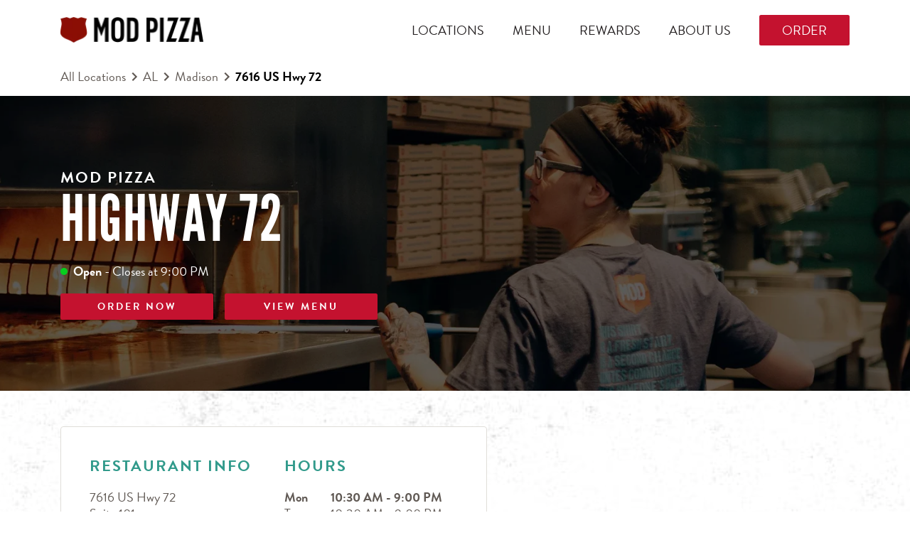

--- FILE ---
content_type: text/javascript; charset=utf-8
request_url: https://locations.modpizza.com/permanent-b0b701/es6/primary/locationEntity/index.c83e134c.js
body_size: 32739
content:
(function(K){function g(_){for(var v=_[0],E=_[1],R=_[2],h,y,m=0,O=[];m<v.length;m++)y=v[m],Object.prototype.hasOwnProperty.call(u,y)&&u[y]&&O.push(u[y][0]),u[y]=0;for(h in E)Object.prototype.hasOwnProperty.call(E,h)&&(K[h]=E[h]);for(f&&f(_);O.length;)O.shift()();return o.push.apply(o,R||[]),d()}function d(){for(var _,v=0;v<o.length;v++){for(var E=o[v],R=!0,h=1;h<E.length;h++){var y=E[h];u[y]!==0&&(R=!1)}R&&(o.splice(v--,1),_=l(l.s=E[0]))}return _}var a={},T={5:0},u={5:0},o=[];function i(_){return l.p+""+({}[_]||_)+"."+{"9":"02e696cb"}[_]+".js"}function l(_){if(a[_])return a[_].exports;var v=a[_]={i:_,l:!1,exports:{}};return K[_].call(v.exports,v,v.exports,l),v.l=!0,v.exports}l.e=function(v){var E=[],R={"9":1};T[v]?E.push(T[v]):T[v]!==0&&R[v]&&E.push(T[v]=new Promise(function(P,I){for(var w=""+v+"."+{"9":"47d271ac"}[v]+".css",M=l.p+w,x=document.getElementsByTagName("link"),b=0;b<x.length;b++){var U=x[b],W=U.getAttribute("data-href")||U.getAttribute("href");if(U.rel==="stylesheet"&&(W===w||W===M))return P()}for(var G=document.getElementsByTagName("style"),b=0;b<G.length;b++){var U=G[b],W=U.getAttribute("data-href");if(W===w||W===M)return P()}var z=document.createElement("link");z.rel="stylesheet",z.type="text/css",z.onload=P,z.onerror=function(Q){var et=Q&&Q.target&&Q.target.src||M,q=new Error("Loading CSS chunk "+v+` failed.
(`+et+")");q.code="CSS_CHUNK_LOAD_FAILED",q.request=et,delete T[v],z.parentNode.removeChild(z),I(q)},z.href=M;var rt=document.getElementsByTagName("head")[0];rt.appendChild(z)}).then(function(){T[v]=0}));var h=u[v];if(h!==0)if(h)E.push(h[2]);else{var y=new Promise(function(P,I){h=u[v]=[P,I]});E.push(h[2]=y);var m=document.createElement("script"),O;m.charset="utf-8",m.timeout=120,l.nc&&m.setAttribute("nonce",l.nc),m.src=i(v);var L=new Error;O=function(P){m.onerror=m.onload=null,clearTimeout(D);var I=u[v];if(I!==0){if(I){var w=P&&(P.type==="load"?"missing":P.type),M=P&&P.target&&P.target.src;L.message="Loading chunk "+v+` failed.
(`+w+": "+M+")",L.name="ChunkLoadError",L.type=w,L.request=M,I[1](L)}u[v]=void 0}};var D=setTimeout(function(){O({type:"timeout",target:m})},12e4);m.onerror=m.onload=O,document.head.appendChild(m)}return Promise.all(E)},l.m=K,l.c=a,l.d=function(_,v,E){l.o(_,v)||Object.defineProperty(_,v,{enumerable:!0,get:E})},l.r=function(_){typeof Symbol!="undefined"&&Symbol.toStringTag&&Object.defineProperty(_,Symbol.toStringTag,{value:"Module"}),Object.defineProperty(_,"__esModule",{value:!0})},l.t=function(_,v){if(v&1&&(_=l(_)),v&8||v&4&&typeof _=="object"&&_&&_.__esModule)return _;var E=Object.create(null);if(l.r(E),Object.defineProperty(E,"default",{enumerable:!0,value:_}),v&2&&typeof _!="string")for(var R in _)l.d(E,R,function(h){return _[h]}.bind(null,R));return E},l.n=function(_){var v=_&&_.__esModule?function(){return _.default}:function(){return _};return l.d(v,"a",v),v},l.o=function(_,v){return Object.prototype.hasOwnProperty.call(_,v)},l.p="permanent-b0b701/",l.oe=function(_){throw console.error(_),_};var C=window.webpackJsonp=window.webpackJsonp||[],s=C.push.bind(C);C.push=g,C=C.slice();for(var c=0;c<C.length;c++)g(C[c]);var f=s;return o.push([105,0,1]),d()})({0:function(K,g,d){"use strict";(function(a){d.d(g,"c",function(){return s}),d.d(g,"b",function(){return c}),d.d(g,"e",function(){return _}),d.d(g,"d",function(){return v}),d.d(g,"a",function(){return R}),d.d(g,"f",function(){return h}),d.d(g,"g",function(){return y});var T=d(33),u=d.n(T),o=d(1),i=d(7),l=d(17);const C=()=>Object(o.c)("other"),s=w=>w==null?"":w,c=function(w){return Object(o.b)(w,"string"),(x=>window?window.btoa(x):a.from(x).toString("base64"))(encodeURIComponent(w).replace(/%([0-9A-F]{2})/g,(x,b)=>String.fromCharCode("0x"+b)))},f=(w,M)=>{if(M==null&&(M=!1),Object(o.b)(w,"string"),M)return w;let x=l.a[w];return x||w},_=w=>(Object(o.b)(w,"string"),Object(T.slugify)(w)),v=(w,M,x="")=>Object(i.f)(w,M,x),E=w=>(Object(o.b)(w,"string"),encodeURI(w)),R=(w,M)=>{switch(Object(o.b)(w,"string"),Object(o.b)(M,"string"),M){case"lower":return w.toLowerCase();case"upper":return w.toUpperCase();case"retain":return w;default:throw new Error(`unsupported case argument: ${M}`)}},h=(w,M)=>(Object(o.b)(w,"string"),w.replace(/\s/g,M)),y=w=>(Object(o.b)(w,"string"),w.replace(/\b[a-z]/g,M=>R(M,"upper"))),m=w=>(Object(o.b)(w,"string"),R(w,"lower")),O=(w,M)=>{if(Object(o.b)(w,"string"),!M)return w;for(const x of w)if(!("0"<=x&&x<="9")){if(x==" ")return w.substring(w.indexOf(x)+1);break}return w},L=(w,M)=>{Object(o.c)("i18n :/")},D=(w,M)=>{Object(o.c)("i18n :/")},P=(w,M)=>{Object(o.c)("i18n :/")},I=f}).call(this,d(54).Buffer)},1:function(K,g,d){"use strict";d.d(g,"b",function(){return a}),d.d(g,"c",function(){return T}),d.d(g,"a",function(){return u}),d.d(g,"d",function(){return i});const a=(l,C="string")=>{C=C.toLowerCase();let s=!1;switch(C){case"array":{s=!Array.isArray(l);break}default:s=typeof l!==C||l==null}if(s)throw new Error(`Object of type ${C} expected. Got ${typeof obj}.`)},T=l=>{throw new Error(`${l} is not yet implemented`)},u=l=>{if(l==null||!(Object.prototype.toString.call(l).indexOf("Object")>0))throw new Error("Expected parameter of type Map")},o=l=>{throw new Error(`${l} has a private implementation and will not be implemented`)},i=(l,C)=>{let s=C.split(".");for(;s.length>0;)l=l[s.shift()];return l}},10:function(K,g,d){"use strict";d.d(g,"a",function(){return _});var a=d(3);const T=["latitude","lat"],u=["longitude","lon","lng","long"];function o(v,E){for(const R of E)if(v[R]||v[R]===0)return v[R]}function i(v){switch(typeof v){case"string":case"number":const E=Number.parseFloat(v);if(Number.isNaN(E))throw new Error(`'${v}' must be convertible to a Number'`);return E;default:throw new Error(`typeof '${v}' must be a number or a string that can be converted to a number, is '${typeof v}'`)}}function l(v){return v*Math.PI/180}function C(v){return v/Math.PI*180}function s(v,E){const R=l(v.latitude),h=l(E.latitude),y=h-R,m=l(E.longitude-v.longitude),O=Math.pow(Math.sin(y/2),2)+Math.cos(R)*Math.cos(h)*Math.pow(Math.sin(m/2),2);return 2*Math.atan2(Math.sqrt(O),Math.sqrt(1-O))}function c(v,E){const R=Math.tan(Math.PI/360*(v+90)),h=Math.tan(Math.PI/360*(E+90));return Math.log(h/R)}function f(v,E){const h=Math.tan(Math.PI/360*(v+90))*Math.pow(Math.E,E);return Math.atan(h)*360/Math.PI-90}class _{constructor(E,R){let h=E;typeof E=="object"&&(h=o(E,T),R=o(E,u),h=typeof h=="function"?h():h,R=typeof R=="function"?R():R),this.latitude=h,this.longitude=R}get latitude(){return this._lat}get longitude(){return this._lon}get normalLon(){return((this._lon+180)%360+360)%360-180}set latitude(E){this._lat=Math.max(-90,Math.min(i(E),90))}set longitude(E){this._lon=i(E)}add(E,R,h=a.d.DEGREE,y=a.c.SPHERICAL){if(y==a.c.MERCATOR&&(h==a.d.DEGREE||h==a.d.RADIAN)){const m=h==a.d.DEGREE?l(E):E,O=h==a.d.DEGREE?R:C(R);this.latitude=f(this.latitude,m),this.longitude+=O}else switch(h){case a.d.DEGREE:this.latitude+=E,this.longitude+=R;break;case a.d.KILOMETER:this.latitude+=C(E)*a.a,this.longitude+=C(R)*a.a*Math.cos(l(this.latitude));break;case a.d.MILE:this.latitude+=C(E)*a.b,this.longitude+=C(R)*a.b*Math.cos(l(this.latitude));break;case a.d.RADIAN:this.latitude+=C(E),this.longitude+=C(R);break}}distanceTo(E,R=a.d.MILE,h=a.c.SPHERICAL){if(h==a.c.MERCATOR&&(R==a.d.DEGREE||R==a.d.RADIAN)){const y=c(this.latitude,E.latitude),m=Math.abs(E.normalLon-this.normalLon),O=l(Math.min(m,360-m)),L=Math.sqrt(Math.pow(y,2)+Math.pow(O,2));switch(R){case a.d.DEGREE:return C(L);case a.d.RADIAN:return L}}else{const y=s(this,E);switch(R){case a.d.DEGREE:return C(y);case a.d.KILOMETER:return y*a.a;case a.d.MILE:return y*a.b;case a.d.RADIAN:return y}}}equals(E){return E&&E.latitude===this.latitude&&E.longitude===this.longitude}searchQueryString(){return`${this.latitude},${this.longitude}`}}},105:function(K,g,d){K.exports=d(106)},106:function(K,g,d){d.p=Yext.baseUrl+d.p,d(107),d(185),d(30)},107:function(K,g,d){},11:function(K,g,d){"use strict";d.d(g,"b",function(){return i}),d.d(g,"a",function(){return l});var a=d(4),T=d(18),u=d(19),o=(C,s,c)=>new Promise((f,_)=>{var v=h=>{try{R(c.next(h))}catch(y){_(y)}},E=h=>{try{R(c.throw(h))}catch(y){_(y)}},R=h=>h.done?f(h.value):Promise.resolve(h.value).then(v,E);R((c=c.apply(C,s)).next())});class i{constructor(){this.loadFunction=(s,c,f,_)=>s(),this.mapClass=T.a,this.pinClass=u.b,this.providerName=""}withLoadFunction(s){return Object(a.c)(s,a.a.FUNCTION),this.loadFunction=s,this}withMapClass(s){return this.mapClass=s,this}withPinClass(s){return this.pinClass=s,this}withProviderName(s){return this.providerName=s,this}build(){return new l(this)}}class l{constructor(s){Object(a.b)(s,i),this._loadFunction=s.loadFunction,this._mapClass=s.mapClass,this._pinClass=s.pinClass,this._providerName=s.providerName,this._loadPromise=new Promise((c,f)=>{this._resolveLoad=c,this._rejectLoad=f}),this._apiKey="",this._loadInvoked=!1,this._loaded=!1,this._options={}}get loaded(){return this._loaded}getMapClass(){return this._mapClass}getPinClass(){return this._pinClass}getProviderName(){return this._providerName}load(){return o(this,arguments,function*(s=this._apiKey,c=this._options){this._loadInvoked||(this._loadInvoked=!0,this._loadFunction(this._resolveLoad,this._rejectLoad,s,c)),yield this.ready(),this._loaded=!0})}ready(){return o(this,null,function*(){yield this._loadPromise})}setLoadOptions(s,c=null){this._loadInvoked||(this._apiKey=s,this._options=c||this._options)}}},16:function(K,g,d){"use strict";if(d.d(g,"a",function(){return E}),d.d(g,"b",function(){return D}),d.d(g,"c",function(){return P}),typeof a=="undefined")var a={};function T(w,M,x){var b="";return b+="https://0kug74ckj8.execute-api.us-east-1.amazonaws.com/prod/v1/404.gif",b}function u(w,M,x){var b="";return b+="https://ohxshxp972.execute-api.us-east-1.amazonaws.com/dev/v1/404.gif",b}function o(w,M,x){var b="";return b+="https://corsair.yextpages.net/proxy",b}function i(w,M,x){var b="";return b+="https://lyvewmuo4h.execute-api.us-east-1.amazonaws.com/prod/submit",b}function l(w,M,x){var b="";return b+="https://7b708veubj.execute-api.us-east-1.amazonaws.com/dev/submit",b}function C(w,M,x){var b="";return b+="https://doxta90bkl.execute-api.us-east-1.amazonaws.com/prod/v1",b}function s(w,M,x){var b="";return b+="gme-yextinc",b}function c(w,M,x){var b="";return b+="bxNEoKKmzVSORkUQGwRxLbtis4Wwokdg",b}function f(w,M,x){var b="";return b+="ApYPB8G-KZ_b2M0E8gi5PqOJDnJ2a7JXSOIHSzrYtJcX2AfyvQmgwFNSxPkAOhWm",b}function _(w,M,x){var b="";return b}function v(w,M,x){var b="";return b+=E({},M,x),b}function E(w,M,x){var b="";return b+="pk.eyJ1IjoieWV4dCIsImEiOiJqNzVybUhnIn0.hTOO5A1yqfpN42-_z_GuLw",b}function R(w,M,x){var b="";return b+="Fmjtd%7Cluu829urnh%2Cbn%3Do5-9w1ghy",b}function h(w,M,x){var b="";return b+="https://htaw9xvxtl.execute-api.us-east-1.amazonaws.com/prod/",b}function y(w,M,x){var b="";return b+="https://27mw00g4b4.execute-api.us-east-1.amazonaws.com/dev/",b}function m(w,M,x){var b="";return b+="6Le1SKAUAAAAAO2ddWR0hYkGPWHBmNRkOny94F33",b}function O(w,M,x){var b="";return b+="6LcogJwUAAAAAM58kSdypvoCLlAr-1aTNNZ6jdQF",b}function L(w,M,x){var b="";return b+="6LfXQKIUAAAAALhkxawXWk7f-8zfBWeiOi_bA-Cu",b}function D(w,M,x){var b="";return b+="https://c2aa9e4b33324a6189d67c785eea56d4@constable.yextpages.net/114090",b}function P(w,M,x){var b="";return b+="https://13d7b1cf5db9462a8a6121dfd4d032c5@sentry.io/751790",b}function I(w,M,x){var b="";return b+="KXQcwoj2Zb8ymDzKgVgbIaDE5iAE_TAj",b}},17:function(K,g,d){"use strict";d.d(g,"a",function(){return T});const a={Alabama:"AL",Alaska:"AK","American Samoa":"AS",Arizona:"AZ",Arkansas:"AR",California:"CA",Colorado:"CO",Connecticut:"CT",Delaware:"DE","District Of Columbia":"DC",Florida:"FL",Georgia:"GA",Guam:"GU",Hawaii:"HI",Idaho:"ID",Illinois:"IL",Indiana:"IN",Iowa:"IA",Kansas:"KS",Kentucky:"KY",Louisiana:"LA",Maine:"ME",Maryland:"MD",Massachusetts:"MA",Michigan:"MI",Minnesota:"MN",Mississippi:"MS",Missouri:"MO",Montana:"MT",Nebraska:"NE",Nevada:"NV","New Hampshire":"NH","New Jersey":"NJ","New Mexico":"NM","New York":"NY","North Carolina":"NC","North Dakota":"ND","Northern Mariana Islands":"MP",Ohio:"OH",Oklahoma:"OK",Oregon:"OR",Pennsylvania:"PA","Puerto Rico":"PR","Rhode Island":"RI","South Carolina":"SC","South Dakota":"SD",Tennessee:"TN",Texas:"TX",Utah:"UT",Vermont:"VT","Virgin Islands":"VI",Virginia:"VA",Washington:"WA","West Virginia":"WV",Wisconsin:"WI",Wyoming:"WY"},T={AL:"Alabama",AK:"Alaska",AS:"American Samoa",AZ:"Arizona",AR:"Arkansas",CA:"California",CO:"Colorado",CT:"Connecticut",DE:"Delaware",DC:"District Of Columbia",FL:"Florida",GA:"Georgia",GU:"Guam",HI:"Hawaii",ID:"Idaho",IL:"Illinois",IN:"Indiana",IA:"Iowa",KS:"Kansas",KY:"Kentucky",LA:"Louisiana",ME:"Maine",MD:"Maryland",MA:"Massachusetts",MI:"Michigan",MN:"Minnesota",MS:"Mississippi",MO:"Missouri",MT:"Montana",NE:"Nebraska",NV:"Nevada",NH:"New Hampshire",NJ:"New Jersey",NM:"New Mexico",NY:"New York",NC:"North Carolina",ND:"North Dakota",MP:"Northern Mariana Islands",OH:"Ohio",OK:"Oklahoma",OR:"Oregon",PA:"Pennsylvania",PR:"Puerto Rico",RI:"Rhode Island",SC:"South Carolina",SD:"South Dakota",TN:"Tennessee",TX:"Texas",UT:"Utah",VT:"Vermont",VI:"Virgin Islands",VA:"Virginia",WA:"Washington",WV:"West Virginia",WI:"Wisconsin",WY:"Wyoming"}},18:function(K,g,d){"use strict";d.d(g,"b",function(){return u}),d.d(g,"a",function(){return o});var a=d(4),T=d(11);class u{constructor(l,C){Object(a.b)(l,T.a),Object(a.b)(C,HTMLElement),this.providerMapClass=l.getMapClass(),this.wrapper=C,this.controlEnabled=!0,this.panHandler=()=>{},this.panStartHandler=()=>{},this.providerOptions={}}withControlEnabled(l){return this.controlEnabled=l,this}withPanHandler(l){return Object(a.c)(l,a.a.FUNCTION),this.panHandler=l,this}withPanStartHandler(l){return Object(a.c)(l,a.a.FUNCTION),this.panStartHandler=l,this}withProviderOptions(l){return this.providerOptions=l,this}build(){const l=this.providerMapClass;return new l(this)}}class o{constructor(l){Object(a.b)(l,u),this._panHandler=l.panHandler,this._panStartHandler=l.panStartHandler}getCenter(){throw new Error("not implemented")}getZoom(){throw new Error("not implemented")}setCenter(l,C){throw new Error("not implemented")}setZoom(l,C){throw new Error("not implemented")}setZoomCenter(l,C,s){this.setZoom(l,s),this.setCenter(C,s)}}},185:function(K,g,d){"use strict";d.r(g);var a=d(69),T=d(70),u=d(71),o=d(68),i=d(26),l=d(65),C=d(62),s=d(63),c=d(49),f=d(16),_=d(10);class v{static runIfTargetVisible(O,L,D={}){if(!O)return;if(!("IntersectionObserver"in window)){L();return}const P=(w,M)=>{M.forEach(x=>{!x.isIntersecting||(w.disconnect(),L())})},I=new IntersectionObserver(w=>{P(I,w)},D);I.observe(O)}static lazyLoadImages(O="",L={}){for(let D of document.querySelectorAll(`${O}[data-src]`))this.runIfTargetVisible(D,()=>{D.src=D.dataset.src,D.classList.add("js-lazy-loaded")},L);for(let D of document.querySelectorAll(`${O}[data-srcset]`))this.runIfTargetVisible(D,()=>{D.srcset=D.dataset.srcset,D.classList.add("js-lazy-loaded")},L);for(let D of document.querySelectorAll(`${O}[data-bg]`))this.runIfTargetVisible(D,()=>{D.style.backgroundImage=D.dataset.bg,D.classList.add("js-lazy-loaded")},L)}}var E=d(4),R=(m,O,L)=>new Promise((D,P)=>{var I=x=>{try{M(L.next(x))}catch(b){P(b)}},w=x=>{try{M(L.throw(x))}catch(b){P(b)}},M=x=>x.done?D(x.value):Promise.resolve(x.value).then(I,w);M((L=L.apply(m,O)).next())});class h{constructor(O,{mapProvider:L,mapOptions:D,pinOptions:P,pinIcon:I,pinIconHovered:w=I,runIfVisibleOpts:M={}}={}){const x=O.querySelector(".dir-map"),b=O.querySelector(".js-map-data");x&&b?v.runIfTargetVisible(x,()=>R(this,null,function*(){L&&(yield L.load()),D=D||new C.b().withControlEnabled(!1).withProvider(L),P=P||new s.a().withProvider(L).withIcon("default",I).withIcon("hovered",w).withPropertiesForStatus(W=>new c.a().setIcon(W.hovered||W.focused?"hovered":"default"));const U=JSON.parse(b.innerHTML);if(this.map=D.withWrapper(x).build(),typeof U.latitude===E.a.NUMBER&&typeof U.longitude===E.a.NUMBER){const W=new _.a(U),G=P.withCoordinate(W).build();G.setHoverHandler(z=>G.setStatus({hovered:z})),G.setFocusHandler(z=>G.setStatus({focused:z})),G.setMap(this.map),this.map.fitCoordinates([W])}}),M):console.warn("Location Map missing map wrapper and/or map data.")}}var y=d(41);i.a.init(),a.a.init(),T.a.enableAutotracking("yext"),Object(o.a)(()=>{u.a.loadAndRun(),v.lazyLoadImages();const m=document.querySelector(".js-location-map-wrapper");if(m){const L=l.a,D=new C.b().withControlEnabled(!1).withDefaultZoom(16).withProvider(L).withProviderOptions({style:"mapbox://styles/mapbox/light-v9"}).withPadding({bottom:()=>50,left:()=>600,right:()=>50,top:()=>50}),P=document.querySelector(".js-location-pin-custom"),I=new s.a().withProvider(L).withIcon("default",Object(y.e)()).withPropertiesForStatus(M=>new c.a().setHeight(41).setWidth(43).setElement(P));L.setLoadOptions(Object(f.a)());const w=new h(m,{mapProvider:L,mapOptions:D,pinOptions:I})}const O=document.querySelectorAll(".Notification-container.has-external-link a");O.length&&O.forEach(L=>{L.setAttribute("rel","noopener noreferrer"),L.setAttribute("target","_blank")})})},19:function(K,g,d){"use strict";d.d(g,"c",function(){return u}),d.d(g,"b",function(){return o}),d.d(g,"a",function(){return l});var a=d(4),T=d(11);class u{constructor(s){Object(a.b)(s,T.a),this.providerPinClass=s.getPinClass(),this.clickHandler=()=>{},this.focusHandler=c=>{},this.hoverHandler=c=>{},this.icons={}}withClickHandler(s){return Object(a.c)(s,a.a.FUNCTION),this.clickHandler=s,this}withFocusHandler(s){return Object(a.c)(s,a.a.FUNCTION),this.focusHandler=s,this}withHoverHandler(s){return Object(a.c)(s,a.a.FUNCTION),this.hoverHandler=s,this}withIcons(s){return this.icons=s,this}build(){const s=this.providerPinClass;return new s(this)}}class o{constructor(s){Object(a.b)(s,u),this._clickHandler=s.clickHandler,this._focusHandler=s.focusHandler,this._hoverHandler=s.hoverHandler,this._icons=s.icons}setCoordinate(s){throw new Error("not implemented")}setMap(s,c){throw new Error("not implemented")}setProperties(s){throw new Error("not implemented")}}const i=Object.freeze({backgroundPosition:"center",backgroundRepeat:"no-repeat",backgroundSize:"contain",left:"0",outline:"none",pointerEvents:"auto",position:"absolute",top:"0"});class l extends o{static get baseStyle(){return i}constructor(s){super(s);this._pinEl=document.createElement("button"),Object.assign(this._pinEl.style,this.constructor.baseStyle),this._pinAlt=document.createElement("span"),this._pinAlt.classList.add("sr-only"),this._pinEl.appendChild(this._pinAlt),this._wrapper=document.createElement("div"),this._wrapper.style.pointerEvents="none",this._wrapper.appendChild(this._pinEl),this.addListeners()}addListeners(){this._wrapper.addEventListener("click",()=>this._clickHandler()),this._wrapper.addEventListener("focusin",()=>this._focusHandler(!0)),this._wrapper.addEventListener("focusout",()=>this._focusHandler(!1)),this._wrapper.addEventListener("mouseover",()=>this._hoverHandler(!0)),this._wrapper.addEventListener("mouseout",()=>this._hoverHandler(!1))}setProperties(s){this.setElementProperties(s);const c=s.getClass(),f=s.getElement()||this._pinEl,_=s.getZIndex();f.style.pointerEvents="auto",this._wrapper&&(this._wrapper.style.zIndex=_,this._wrapper.setAttribute("class",c),f!=this._wrapper.children[0]&&(this._wrapper.children[0].style.pointerEvents="",this._wrapper.removeChild(this._wrapper.children[0]),this._wrapper.appendChild(f)))}setElementProperties(s){const c=s.getAnchorX(),f=s.getAnchorY(),_=s.getHeight(),v=this._icons[s.getIcon()],E=s.getSRText(),R=s.getWidth();Object.assign(this._pinEl.style,{backgroundImage:v?`url("${v}")`:"",height:_+"px",transform:`translate(${-100*c}%, ${-100*f}%)`,width:R+"px"}),this._pinAlt.innerText=E}}},2:function(K,g,d){"use strict";if(d.d(g,"a",function(){return u}),d.d(g,"b",function(){return i}),d.d(g,"c",function(){return l}),d.d(g,"d",function(){return m}),d.d(g,"e",function(){return O}),d.d(g,"f",function(){return L}),d.d(g,"g",function(){return D}),d.d(g,"h",function(){return P}),d.d(g,"i",function(){return I}),d.d(g,"j",function(){return w}),d.d(g,"k",function(){return et}),d.d(g,"l",function(){return q}),d.d(g,"m",function(){return it}),d.d(g,"n",function(){return tt}),d.d(g,"o",function(){return st}),d.d(g,"p",function(){return gt}),d.d(g,"q",function(){return vt}),d.d(g,"r",function(){return Rt}),d.d(g,"s",function(){return lt}),d.d(g,"t",function(){return dt}),d.d(g,"u",function(){return ct}),d.d(g,"v",function(){return Ct}),d.d(g,"w",function(){return yt}),d.d(g,"x",function(){return St}),d.d(g,"y",function(){return Ot}),d.d(g,"C",function(){return wt}),d.d(g,"z",function(){return At}),d.d(g,"A",function(){return ft}),d.d(g,"B",function(){return bt}),d.d(g,"D",function(){return Tt}),d.d(g,"E",function(){return Mt}),d.d(g,"F",function(){return Lt}),d.d(g,"G",function(){return A}),d.d(g,"H",function(){return B}),d.d(g,"I",function(){return $}),d.d(g,"J",function(){return H}),d.d(g,"K",function(){return N}),d.d(g,"L",function(){return k}),d.d(g,"M",function(){return j}),d.d(g,"N",function(){return ht}),d.d(g,"O",function(){return ut}),d.d(g,"P",function(){return pt}),d.d(g,"Q",function(){return mt}),d.d(g,"R",function(){return It}),d.d(g,"S",function(){return Nt}),d.d(g,"T",function(){return Ft}),d.d(g,"U",function(){return Kt}),d.d(g,"V",function(){return jt}),d.d(g,"W",function(){return Ut}),d.d(g,"X",function(){return zt}),d.d(g,"Y",function(){return Wt}),d.d(g,"Z",function(){return Zt}),d.d(g,"ab",function(){return Gt}),d.d(g,"bb",function(){return Yt}),typeof a=="undefined")var a={};function T(e,n,r){var t="";return t+=i18nBundle.msg1726363342938046830(e,n,r),t}function u(e,n,r){var t="";return t+=i18nBundle.msg7638327062810510577(e,n,r),t}function o(e,n,r){var t="";return t+=i18nBundle.msg6304432362546770951(e,n,r),t}function i(e,n,r){var t="";return t+=i18nBundle.msg4707882529250163537(e,n,r),t}function l(e,n,r){var t="";return t+=i18nBundle.msg7192098779461226758(e,n,r),t}function C(e,n,r){var t="";return t+=i18nBundle.msg4623054423382764227(e,n,r),t}function s(e,n,r){var t="";return t+=i18nBundle.msg2346854596397281600(e,n,r),t}function c(e,n,r){var t="";return t+=i18nBundle.msg2714925661448410730(e,n,r),t}function f(e,n,r){var t="";return t+=i18nBundle.msg7922989125096435449(e,n,r),t}function _(e,n,r){var t="";return t+=i18nBundle.msg314315645942131479(e,n,r),t}function v(e,n,r){var t="";return t+=i18nBundle.msg8070396816726827304(e,n,r),t}function E(e,n,r){var t="";return t+=i18nBundle.msg791988267498679324(e,n,r),t}function R(e,n,r){var t="";return t+=i18nBundle.msg7659230836774360289(e,n,r),t}function h(e,n,r){var t="";return t+=i18nBundle.msg8116147809961744808(e,n,r),t}function y(e,n,r){var t="";return t+=i18nBundle.msg7535645862736277850(e,n,r),t}function m(e,n,r){var t="";return t+=i18nBundle.msg5651951128882735477(e,n,r),t}function O(e,n,r){var t="";return t+=i18nBundle.msg8563137213157122993(e,n,r),t}function L(e,n,r){var t="";return t+=i18nBundle.msg93026920674143073(e,n,r),t}function D(e,n,r){var t="";return t+=i18nBundle.msg4921929243068857081(e,n,r),t}function P(e,n,r){var t="";return t+=i18nBundle.msg4409954796361883558(e,n,r),t}function I(e,n,r){var t="";return t+=i18nBundle.msg8502240922750617054(e,n,r),t}function w(e,n,r){var t="";return t+=i18nBundle.msg7421778640995344715(e,n,r),t}function M(e,n,r){var t="";return t+=i18nBundle.msg4164683707696039088(e,n,r),t}function x(e,n,r){var t="";return t+=i18nBundle.msg5224249020259066584(e,n,r),t}function b(e,n,r){var t="";return t+=i18nBundle.msg115930618352415341(e,n,r),t}function U(e,n,r){var t="";return t+=i18nBundle.msg5132762757939099243(e,n,r),t}function W(e,n,r){var t="";return t+=i18nBundle.msg8981724482694536509(e,n,r),t}function G(e,n,r){var t="";return t+=i18nBundle.msg2226625262738940373(e,n,r),t}function z(e,n,r){var t="";return t+=i18nBundle.msg5028777105388019087(e,n,r),t}function rt(e,n,r){var t="";return t+=i18nBundle.msg5399965515961120951(e,n,r),t}function Q(e,n,r){var t="";return t+=i18nBundle.msg5597510230428693147(e,n,r),t}function et(e,n,r){var t="";return t+=i18nBundle.msg4391289919356861627(e,n,r),t}function q(e,n,r){var t="";return t+=i18nBundle.msg8302462288761524186(e,n,r),t}function it(e,n,r){var t="";return t+=i18nBundle.msg4163272119298020373(e,n,r),t}function tt(e,n,r){var t="";return t+=i18nBundle.msg8193912662253833654(e,n,r),t}function st(e,n,r){var t="";return t+=i18nBundle.msg5098514115800581725(e,n,r),t}function at(e,n,r){var t="";return t+=i18nBundle.msg7002469500845398805(e,n,r),t}function ot(e,n,r){var t="";return t+=i18nBundle.msg2482107679054510701(e,n,r),t}function gt(e,n,r){var t="";return t+=i18nBundle.msg9063081952298171751(e,n,r),t}function _t(e,n,r){var t="";return t+=i18nBundle.msg5866825208773395987(e,n,r),t}function Et(e,n,r){var t="";return t+=i18nBundle.msg3797318847959153710(e,n,r),t}function vt(e,n,r){var t="";return t+=i18nBundle.msg5950895346618553652(e,n,r),t}function $t(e,n,r){var t="";return t+=i18nBundle.msg9034013533087628845(e,n,r),t}function xt(e,n,r){var t="";return t+=i18nBundle.msg6390538431822662166(e,n,r),t}function Dt(e,n,r){var t="";return t+=i18nBundle.msg2452501553973337133(e,n,r),t}function Bt(e,n,r){var t="";return t+=i18nBundle.msg1000681287924326933(e,n,r),t}function Rt(e,n,r){var t="";return t+=i18nBundle.msg2938422419101518319(e,n,r),t}function lt(e,n,r){var t="";return t+=i18nBundle.msg7941727184257822922(e,n,r),t}function dt(e,n,r){var t="";return t+=i18nBundle.msg1985092179966731661(e,n,r),t}function ct(e,n,r){var t="";return t+=i18nBundle.msg4651255016117941158(e,n,r),t}function Ct(e,n,r){var t="";return t+=i18nBundle.msg7467514706151913256(e,n,r),t}function yt(e,n,r){var t="";return t+=i18nBundle.msg5632687096266177783(e,n,r),t}function St(e,n,r){var t="";return t+=i18nBundle.msg8070396816726827304(e,n,r),t}function Ot(e,n,r){var t="";return t+=i18nBundle.msg2698673961522546643(e,n,r),t}function wt(e,n,r){var t="";return t+=i18nBundle.msg96963893864775176(e,n,r),t}function At(e,n,r){var t="";return t+=i18nBundle.msg8050087808612352027(e,n,r),t}function ft(e,n,r){var t="";return t+=i18nBundle.msg8828277235303377607(e,n,r),t}function bt(e,n,r){var t="";return t+=i18nBundle.msg6307084383315366376(e,n,r),t}function Tt(e,n,r){var t="";return t+=i18nBundle.msg7860418101283165917(e,n,r),t}function Pt(e,n,r){var t="";return t+=i18nBundle.msg7593555694782789615(e,n,r),t}function Mt(e,n,r){var t="";return t+=i18nBundle.msg7593555694782789615(e,n,r),t}function Lt(e,n,r){var t="";return t+=i18nBundle.msg4628776961570250524(e,n,r),t}function p(e,n,r){var t="";return t+=i18nBundle.msg9125359362597743257(e,n,r),t}function S(e,n,r){var t="";return t+=i18nBundle.msg2714925661448410730(e,n,r),t}function A(e,n,r){var t="";return t+=i18nBundle.msg5164894135903408405(e,n,r),t}function B(e,n,r){var t="";return t+=i18nBundle.msg633025297264527344(e,n,r),t}function $(e,n,r){var t="";return t+=i18nBundle.msg3806794704086770507(e,n,r),t}function H(e,n,r){var t="";return t+=i18nBundle.msg3919288831277725657(e,n,r),t}function N(e,n,r){var t="";return t+=i18nBundle.msg1548360958315692639(e,n,r),t}function F(e,n,r){var t="";return t+=i18nBundle.msg5529305447205391833(e,n,r),t}function Y(e,n,r){var t="";return t+=i18nBundle.msg5575320339976101103(e,n,r),t}function Z(e,n,r){var t="";return t+=i18nBundle.msg749435979294434408(e,n,r),t}function k(e,n,r){var t="";return t+=i18nBundle.msg7353391633559525757(e,n,r),t}function j(e,n,r){var t="";return t+=i18nBundle.msg2177194222940999235(e,n,r),t}function nt(e,n,r){var t="";return t+=i18nBundle.msg4640308558251584167(e,n,r),t}function J(e,n,r){var t="";return t+=i18nBundle.msg2510527805489094381(e,n,r),t}function V(e,n,r){var t="";return t+=i18nBundle.msg202442244688100878(e,n,r),t}function X(e,n,r){var t="";return t+=i18nBundle.msg594040666723085573(e,n,r),t}function ht(e,n,r){var t="";return t+=i18nBundle.msg6556772568177944555(e,n,r),t}function Ht(e,n,r){var t="";return t+=i18nBundle.msg6398433642385327932(e,n,r),t}function ut(e,n,r){var t="";return t+=i18nBundle.msg7429303956572021019(e,n,r),t}function pt(e,n,r){var t="";return t+=i18nBundle.msg4425959074279579115(e,n,r),t}function mt(e,n,r){var t="";return t+=i18nBundle.msg114579801111215837(e,n,r),t}function It(e,n,r){var t="";return t+=i18nBundle.msg7571110135159465275(e,n,r),t}function Nt(e,n,r){var t="";return t+=i18nBundle.msg6340560915365485036(e,n,r),t}function Ft(e,n,r){var t="";return t+=i18nBundle.msg6074599755612986543(e,n,r),t}function Jt(e,n,r){var t="";return t+=i18nBundle.msg3885497195825665706(e,n,r),t}function Vt(e,n,r){var t="";return t+=i18nBundle.msg4452427314943113135(e,n,r),t}function kt(e,n,r){var t="";return t+=i18nBundle.msg7197784962634272272(e,n,r),t}function Xt(e,n,r){var t="";return t+=i18nBundle.msg2727676311327450400(e,n,r),t}function Qt(e,n,r){var t="";return t+=i18nBundle.msg8766840274158243690(e,n,r),t}function qt(e,n,r){var t="";return t+=i18nBundle.msg4736373042784986500(e,n,r),t}function te(e,n,r){var t="";return t+=i18nBundle.msg7594312534461596116(e,n,r),t}function ee(e,n,r){var t="";return t+=i18nBundle.msg9082313312747516014(e,n,r),t}function ne(e,n,r){var t="";return t+=i18nBundle.msg1275983074547235627(e,n,r),t}function re(e,n,r){var t="";return t+=i18nBundle.msg858192247408211331(e,n,r),t}function ie(e,n,r){var t="";return t+=i18nBundle.msg3706222784708785028(e,n,r),t}function ue(e,n,r){var t="";return t+=i18nBundle.msg5801522709666985530(e,n,r),t}function se(e,n,r){var t="";return t+=i18nBundle.msg7704517751343657086(e,n,r),t}function ae(e,n,r){var t="";return t+=i18nBundle.msg5864566895111163965(e,n,r),t}function oe(e,n,r){var t="";return t+=i18nBundle.msg1455984864681421806(e,n,r),t}function le(e,n,r){var t="";return t+=i18nBundle.msg3357031660050032232(e,n,r),t}function de(e,n,r){var t="";return t+=i18nBundle.msg2122114947464410227(e,n,r),t}function ce(e,n,r){var t="";return t+=i18nBundle.msg1529556971784840864(e,n,r),t}function fe(e,n,r){var t="";return t+=i18nBundle.msg8667165813845348209(e,n,r),t}function he(e,n,r){var t="";return t+=i18nBundle.msg1864239452331853478(e,n,r),t}function Kt(e,n,r){var t="";return t+=i18nBundle.msg3693699277505444254(e,n,r),t}function jt(e,n,r){var t="";return t+=i18nBundle.msg6944792572271901244(e,n,r),t}function Ut(e,n,r){var t="";return t+=i18nBundle.msg2514787022431565738(e,n,r),t}function zt(e,n,r){var t="";return t+=i18nBundle.msg7143579180750436311(e,n,r),t}function pe(e,n,r){var t="";return t+=i18nBundle.msg3686067195493197934(e,n,r),t}function me(e,n,r){var t="";return t+=i18nBundle.msg2141973398195643113(e,n,r),t}function ge(e,n,r){var t="";return t+=i18nBundle.msg6018246591673612412(e,n,r),t}function _e(e,n,r){var t="";return t+=i18nBundle.msg2296994854636737106(e,n,r),t}function Ee(e,n,r){var t="";return t+=i18nBundle.msg6932625725153751241(e,n,r),t}function Wt(e,n,r){var t="";return t+=i18nBundle.msg2615094933380925163(e,n,r),t}function Zt(e,n,r){var t="";return t+=i18nBundle.msg2071044062403758943(e,n,r),t}function Gt(e,n,r){var t="";return t+=i18nBundle.msg8765540239151861999(e,n,r),t}function Yt(e,n,r){var t="";return t+=i18nBundle.msg3207050836358092212(e,n,r),t}function ve(e,n,r){var t="";return t+=i18nBundle.msg5068227295572142364(e,n,r),t}},24:function(K,g,d){"use strict";if(d.d(g,"a",function(){return _t}),d.d(g,"b",function(){return Et}),d.d(g,"c",function(){return J}),typeof a=="undefined")var a={};function T(e,n,r){var t="";return t+=i18nBundle.msg1726363342938046830(e,n,r),t}function u(e,n,r){var t="";return t+=i18nBundle.msg7638327062810510577(e,n,r),t}function o(e,n,r){var t="";return t+=i18nBundle.msg6304432362546770951(e,n,r),t}function i(e,n,r){var t="";return t+=i18nBundle.msg4707882529250163537(e,n,r),t}function l(e,n,r){var t="";return t+=i18nBundle.msg7192098779461226758(e,n,r),t}function C(e,n,r){var t="";return t+=i18nBundle.msg4623054423382764227(e,n,r),t}function s(e,n,r){var t="";return t+=i18nBundle.msg2346854596397281600(e,n,r),t}function c(e,n,r){var t="";return t+=i18nBundle.msg2714925661448410730(e,n,r),t}function f(e,n,r){var t="";return t+=i18nBundle.msg7922989125096435449(e,n,r),t}function _(e,n,r){var t="";return t+=i18nBundle.msg314315645942131479(e,n,r),t}function v(e,n,r){var t="";return t+=i18nBundle.msg8070396816726827304(e,n,r),t}function E(e,n,r){var t="";return t+=i18nBundle.msg791988267498679324(e,n,r),t}function R(e,n,r){var t="";return t+=i18nBundle.msg7659230836774360289(e,n,r),t}function h(e,n,r){var t="";return t+=i18nBundle.msg8116147809961744808(e,n,r),t}function y(e,n,r){var t="";return t+=i18nBundle.msg7535645862736277850(e,n,r),t}function m(e,n,r){var t="";return t+=i18nBundle.msg5651951128882735477(e,n,r),t}function O(e,n,r){var t="";return t+=i18nBundle.msg8563137213157122993(e,n,r),t}function L(e,n,r){var t="";return t+=i18nBundle.msg93026920674143073(e,n,r),t}function D(e,n,r){var t="";return t+=i18nBundle.msg4921929243068857081(e,n,r),t}function P(e,n,r){var t="";return t+=i18nBundle.msg4409954796361883558(e,n,r),t}function I(e,n,r){var t="";return t+=i18nBundle.msg8502240922750617054(e,n,r),t}function w(e,n,r){var t="";return t+=i18nBundle.msg7421778640995344715(e,n,r),t}function M(e,n,r){var t="";return t+=i18nBundle.msg4164683707696039088(e,n,r),t}function x(e,n,r){var t="";return t+=i18nBundle.msg5224249020259066584(e,n,r),t}function b(e,n,r){var t="";return t+=i18nBundle.msg115930618352415341(e,n,r),t}function U(e,n,r){var t="";return t+=i18nBundle.msg5132762757939099243(e,n,r),t}function W(e,n,r){var t="";return t+=i18nBundle.msg8981724482694536509(e,n,r),t}function G(e,n,r){var t="";return t+=i18nBundle.msg2226625262738940373(e,n,r),t}function z(e,n,r){var t="";return t+=i18nBundle.msg5028777105388019087(e,n,r),t}function rt(e,n,r){var t="";return t+=i18nBundle.msg5399965515961120951(e,n,r),t}function Q(e,n,r){var t="";return t+=i18nBundle.msg5597510230428693147(e,n,r),t}function et(e,n,r){var t="";return t+=i18nBundle.msg4391289919356861627(e,n,r),t}function q(e,n,r){var t="";return t+=i18nBundle.msg8302462288761524186(e,n,r),t}function it(e,n,r){var t="";return t+=i18nBundle.msg4163272119298020373(e,n,r),t}function tt(e,n,r){var t="";return t+=i18nBundle.msg8193912662253833654(e,n,r),t}function st(e,n,r){var t="";return t+=i18nBundle.msg5098514115800581725(e,n,r),t}function at(e,n,r){var t="";return t+=i18nBundle.msg7002469500845398805(e,n,r),t}function ot(e,n,r){var t="";return t+=i18nBundle.msg2482107679054510701(e,n,r),t}function gt(e,n,r){var t="";return t+=i18nBundle.msg9063081952298171751(e,n,r),t}function _t(e,n,r){var t="";return t+=i18nBundle.msg5866825208773395987(e,n,r),t}function Et(e,n,r){var t="";return t+=i18nBundle.msg3797318847959153710(e,n,r),t}function vt(e,n,r){var t="";return t+=i18nBundle.msg5950895346618553652(e,n,r),t}function $t(e,n,r){var t="";return t+=i18nBundle.msg9034013533087628845(e,n,r),t}function xt(e,n,r){var t="";return t+=i18nBundle.msg6390538431822662166(e,n,r),t}function Dt(e,n,r){var t="";return t+=i18nBundle.msg2452501553973337133(e,n,r),t}function Bt(e,n,r){var t="";return t+=i18nBundle.msg1000681287924326933(e,n,r),t}function Rt(e,n,r){var t="";return t+=i18nBundle.msg2938422419101518319(e,n,r),t}function lt(e,n,r){var t="";return t+=i18nBundle.msg7941727184257822922(e,n,r),t}function dt(e,n,r){var t="";return t+=i18nBundle.msg1985092179966731661(e,n,r),t}function ct(e,n,r){var t="";return t+=i18nBundle.msg4651255016117941158(e,n,r),t}function Ct(e,n,r){var t="";return t+=i18nBundle.msg7467514706151913256(e,n,r),t}function yt(e,n,r){var t="";return t+=i18nBundle.msg5632687096266177783(e,n,r),t}function St(e,n,r){var t="";return t+=i18nBundle.msg8070396816726827304(e,n,r),t}function Ot(e,n,r){var t="";return t+=i18nBundle.msg2698673961522546643(e,n,r),t}function wt(e,n,r){var t="";return t+=i18nBundle.msg96963893864775176(e,n,r),t}function At(e,n,r){var t="";return t+=i18nBundle.msg8050087808612352027(e,n,r),t}function ft(e,n,r){var t="";return t+=i18nBundle.msg8828277235303377607(e,n,r),t}function bt(e,n,r){var t="";return t+=i18nBundle.msg6307084383315366376(e,n,r),t}function Tt(e,n,r){var t="";return t+=i18nBundle.msg7860418101283165917(e,n,r),t}function Pt(e,n,r){var t="";return t+=i18nBundle.msg7593555694782789615(e,n,r),t}function Mt(e,n,r){var t="";return t+=i18nBundle.msg7593555694782789615(e,n,r),t}function Lt(e,n,r){var t="";return t+=i18nBundle.msg4628776961570250524(e,n,r),t}function p(e,n,r){var t="";return t+=i18nBundle.msg9125359362597743257(e,n,r),t}function S(e,n,r){var t="";return t+=i18nBundle.msg2714925661448410730(e,n,r),t}function A(e,n,r){var t="";return t+=i18nBundle.msg5164894135903408405(e,n,r),t}function B(e,n,r){var t="";return t+=i18nBundle.msg633025297264527344(e,n,r),t}function $(e,n,r){var t="";return t+=i18nBundle.msg3806794704086770507(e,n,r),t}function H(e,n,r){var t="";return t+=i18nBundle.msg3919288831277725657(e,n,r),t}function N(e,n,r){var t="";return t+=i18nBundle.msg1548360958315692639(e,n,r),t}function F(e,n,r){var t="";return t+=i18nBundle.msg5529305447205391833(e,n,r),t}function Y(e,n,r){var t="";return t+=i18nBundle.msg5575320339976101103(e,n,r),t}function Z(e,n,r){var t="";return t+=i18nBundle.msg749435979294434408(e,n,r),t}function k(e,n,r){var t="";return t+=i18nBundle.msg7353391633559525757(e,n,r),t}function j(e,n,r){var t="";return t+=i18nBundle.msg2177194222940999235(e,n,r),t}function nt(e,n,r){var t="";return t+=i18nBundle.msg4640308558251584167(e,n,r),t}function J(e,n,r){var t="";return t+=i18nBundle.msg2510527805489094381(e,n,r),t}function V(e,n,r){var t="";return t+=i18nBundle.msg202442244688100878(e,n,r),t}function X(e,n,r){var t="";return t+=i18nBundle.msg594040666723085573(e,n,r),t}function ht(e,n,r){var t="";return t+=i18nBundle.msg6556772568177944555(e,n,r),t}function Ht(e,n,r){var t="";return t+=i18nBundle.msg6398433642385327932(e,n,r),t}function ut(e,n,r){var t="";return t+=i18nBundle.msg7429303956572021019(e,n,r),t}function pt(e,n,r){var t="";return t+=i18nBundle.msg4425959074279579115(e,n,r),t}function mt(e,n,r){var t="";return t+=i18nBundle.msg114579801111215837(e,n,r),t}function It(e,n,r){var t="";return t+=i18nBundle.msg7571110135159465275(e,n,r),t}function Nt(e,n,r){var t="";return t+=i18nBundle.msg6340560915365485036(e,n,r),t}function Ft(e,n,r){var t="";return t+=i18nBundle.msg6074599755612986543(e,n,r),t}function Jt(e,n,r){var t="";return t+=i18nBundle.msg3885497195825665706(e,n,r),t}function Vt(e,n,r){var t="";return t+=i18nBundle.msg4452427314943113135(e,n,r),t}function kt(e,n,r){var t="";return t+=i18nBundle.msg7197784962634272272(e,n,r),t}function Xt(e,n,r){var t="";return t+=i18nBundle.msg2727676311327450400(e,n,r),t}function Qt(e,n,r){var t="";return t+=i18nBundle.msg8766840274158243690(e,n,r),t}function qt(e,n,r){var t="";return t+=i18nBundle.msg4736373042784986500(e,n,r),t}function te(e,n,r){var t="";return t+=i18nBundle.msg7594312534461596116(e,n,r),t}function ee(e,n,r){var t="";return t+=i18nBundle.msg9082313312747516014(e,n,r),t}function ne(e,n,r){var t="";return t+=i18nBundle.msg1275983074547235627(e,n,r),t}function re(e,n,r){var t="";return t+=i18nBundle.msg858192247408211331(e,n,r),t}function ie(e,n,r){var t="";return t+=i18nBundle.msg3706222784708785028(e,n,r),t}function ue(e,n,r){var t="";return t+=i18nBundle.msg5801522709666985530(e,n,r),t}function se(e,n,r){var t="";return t+=i18nBundle.msg7704517751343657086(e,n,r),t}function ae(e,n,r){var t="";return t+=i18nBundle.msg5864566895111163965(e,n,r),t}function oe(e,n,r){var t="";return t+=i18nBundle.msg1455984864681421806(e,n,r),t}function le(e,n,r){var t="";return t+=i18nBundle.msg3357031660050032232(e,n,r),t}function de(e,n,r){var t="";return t+=i18nBundle.msg2122114947464410227(e,n,r),t}function ce(e,n,r){var t="";return t+=i18nBundle.msg1529556971784840864(e,n,r),t}function fe(e,n,r){var t="";return t+=i18nBundle.msg8667165813845348209(e,n,r),t}function he(e,n,r){var t="";return t+=i18nBundle.msg1864239452331853478(e,n,r),t}function Kt(e,n,r){var t="";return t+=i18nBundle.msg3693699277505444254(e,n,r),t}function jt(e,n,r){var t="";return t+=i18nBundle.msg6944792572271901244(e,n,r),t}function Ut(e,n,r){var t="";return t+=i18nBundle.msg2514787022431565738(e,n,r),t}function zt(e,n,r){var t="";return t+=i18nBundle.msg7143579180750436311(e,n,r),t}function pe(e,n,r){var t="";return t+=i18nBundle.msg3686067195493197934(e,n,r),t}function me(e,n,r){var t="";return t+=i18nBundle.msg2141973398195643113(e,n,r),t}function ge(e,n,r){var t="";return t+=i18nBundle.msg6018246591673612412(e,n,r),t}function _e(e,n,r){var t="";return t+=i18nBundle.msg2296994854636737106(e,n,r),t}function Ee(e,n,r){var t="";return t+=i18nBundle.msg6932625725153751241(e,n,r),t}function Wt(e,n,r){var t="";return t+=i18nBundle.msg2615094933380925163(e,n,r),t}function Zt(e,n,r){var t="";return t+=i18nBundle.msg2071044062403758943(e,n,r),t}function Gt(e,n,r){var t="";return t+=i18nBundle.msg8765540239151861999(e,n,r),t}function Yt(e,n,r){var t="";return t+=i18nBundle.msg3207050836358092212(e,n,r),t}function ve(e,n,r){var t="";return t+=i18nBundle.msg5068227295572142364(e,n,r),t}},26:function(K,g,d){"use strict";d.d(g,"a",function(){return y});var a=d(190),T=d(195),u=d(68),o=d(193),i=d(191),l=d(83),C=d(192),s=d(23),c=d.n(s);class f{constructor({mobileBP:O=767,headerEl:L=document.getElementById("Header"),menuOverlayEl:D=L.querySelector(".Header-overlay"),navEl:P=L.querySelector(".Header-content"),menuEl:I=L.querySelector(".Header-menu"),menuBtnEl:w=L.querySelector(".Header-toggleIcon"),menuItems:M=L.querySelectorAll(".Header-menuItem a"),mobileBPMatcher:x=window.matchMedia(`(max-width: ${O}px)`)}={}){this.headerEl=L,this.menuOverlayEl=D,this.navEl=P,this.menuEl=I,this.menuBtnEl=w,this.menuItems=M,this.mobileBPMatcher=x,this.accessibilityHelpersInstance=new i.b,this.initFocusTrap(),this.initListeners(),this.initMobileHeader()}initFocusTrap(){this.focusTrap=c()(this.headerEl,{initialFocus:this.menuBtnEl,onActivate:()=>{this.handleHeaderTabIndexes(0)},onDeactivate:()=>{this.handleHeaderTabIndexes(-1)}})}initListeners(){this.menuBtnEl.addEventListener("click",this.toggleMobileMenu.bind(this)),this.menuOverlayEl.addEventListener("click",this.closeMobileMenu.bind(this,0)),document.addEventListener("keydown",O=>{O.keyCode==27&&this.headerEl.classList.contains("is-open")&&this.closeMobileMenu()})}initMobileHeader(){this.handleMobileHeader(),this.mobileBPMatcher.addListener(this.handleMobileHeader.bind(this))}closeMobileMenu(O=300){document.documentElement.classList.remove("u-header-open"),this.navEl.style.height="",this.headerEl.classList.remove("is-open"),window.setTimeout(()=>{this.menuOverlayEl.classList.remove("is-visible")},O),this.focusTrap.deactivate(),this.accessibilityHelpersInstance.setAriaProp(this.navEl,"hidden",!0),this.accessibilityHelpersInstance.setAriaProp(this.menuBtnEl,"expanded",!1),this.accessibilityHelpersInstance.setAriaProp(this.menuOverlayEl,"expanded",!1),this.accessibilityHelpersInstance.setAriaProp(this.menuOverlayEl,"hidden",!0)}enableMobileHeader(){this.handleHeaderTabIndexes(-1),this.accessibilityHelpersInstance.setAriaProp(this.navEl,"hidden",!0)}handleHeaderTabIndexes(O){this.accessibilityHelpersInstance.setTabIndex(this.menuItems,O),this.accessibilityHelpersInstance.setTabIndex(this.menuOverlayEl,O)}handleMobileHeader(){this.mobileBPMatcher.matches?this.enableMobileHeader():this.resetMobileHeader()}openMobileMenu(){document.documentElement.classList.add("u-header-open"),this.menuOverlayEl.classList.add("is-visible"),this.navEl.style.height=`${this.menuEl.offsetHeight}px`,this.headerEl.classList.add("is-open"),this.focusTrap.activate(),this.accessibilityHelpersInstance.setAriaProp(this.navEl,"hidden",!1),this.accessibilityHelpersInstance.setAriaProp(this.menuBtnEl,"expanded",!0),this.accessibilityHelpersInstance.setAriaProp(this.menuOverlayEl,"expanded",!0),this.accessibilityHelpersInstance.setAriaProp(this.menuOverlayEl,"hidden",!1)}resetMobileHeader(){this.closeMobileMenu(0),this.handleHeaderTabIndexes(0),this.accessibilityHelpersInstance.setAriaProp(this.navEl,"hidden",!1)}toggleMobileMenu(){this.headerEl.classList.contains("is-open")?this.closeMobileMenu():this.openMobileMenu()}}class _ extends f{openMobileMenu(){super.openMobileMenu(),this.navEl.style.height=""}}class v{static run(O){document.querySelectorAll(`${O?`${O} `:""}[data-adr-val]`).forEach(D=>{D.addEventListener("click",()=>{const P="mai",I="lto:",w=window.atob(D.dataset.adrVal);window.location.href=`${P}${I}${w}`})})}}var E=d(16),R=d(194),h=d(53);class y{static init(){Object(a.a)(Object(E.b)()),Object(u.a)(()=>{const O=new _({mobileBP:991});v.run(),Object(C.a)(),window.svg4everybody(),o.a.wcagify(),(window.location.href.includes("yextpages")||window.location.href.includes("localhost"))&&i.a.checkAltTags(),window.enableYextAnalytics=()=>{window.yextAnalyticsEnabled=!0,window.enableYextAnalytics=()=>{};const L=new T.a;l.a.isEnabled()&&d.e(9).then(d.bind(null,207)).then(({AnalyticsDebugger:D})=>{window.Debugger=new D(L)})},(window.yextAnalyticsEnabled||l.a.isEnabled())&&window.enableYextAnalytics();for(const L of document.querySelectorAll(".Teaser-hoursAccordion"))new R.a(L,{defaultCollapsed:()=>!0})})}}},3:function(K,g,d){"use strict";d.d(g,"d",function(){return a}),d.d(g,"c",function(){return T}),d.d(g,"b",function(){return u}),d.d(g,"a",function(){return o});const a=Object.freeze({DEGREE:Symbol("deg"),KILOMETER:Symbol("km"),MILE:Symbol("mi"),RADIAN:Symbol("r")}),T=Object.freeze({MERCATOR:Symbol("mercator"),SPHERICAL:Symbol("spherical")}),u=3959,o=6371},30:function(K,g){},31:function(K,g,d){"use strict";d.d(g,"a",function(){return u});var a=d(3),T=d(10);class u{static fit(i){const l=i.map(E=>E.latitude),C=Math.max(...l),s=Math.min(...l),c=i.map(E=>E.normalLon).sort((E,R)=>E-R),f=c.map((E,R)=>({distance:(R<c.length-1?c[R+1]:c[0]+360)-E,index:R})).reduce((E,R)=>R.distance>E.distance?R:E).index,_=c[f],v=c[(f+1)%c.length];return new this(new T.a(s,v),new T.a(C,_))}constructor(i,l){this._ne=new T.a(l),this._sw=new T.a(i)}get ne(){return this._ne}get sw(){return this._sw}set ne(i){this._ne=new T.a(i)}set sw(i){this._sw=new T.a(i)}contains(i){const l=this._sw.latitude<=i.latitude&&i.latitude<=this._ne.latitude,C=this._ne.longitude-this._sw.longitude>=360,s=this._sw.normalLon<=this._ne.normalLon?this._sw.normalLon<=i.normalLon&&i.normalLon<=this._ne.normalLon:this._sw.normalLon<=i.normalLon||i.normalLon<=this._ne.normalLon;return l&&(C||s)}extend(i){if(this._ne.latitude=Math.max(this._ne.latitude,i.latitude),this._sw.latitude=Math.min(this._sw.latitude,i.latitude),!this.contains(i)){const l=((i.longitude-this._ne.longitude)%360+360)%360,C=((this._sw.longitude-i.longitude)%360+360)%360;l<C?this._ne.longitude+=l:this._sw.longitude-=C}}getCenter(i=a.c.SPHERICAL){const l=new T.a(this._ne.latitude,this._sw.longitude),C=this._sw.distanceTo(l,a.d.DEGREE,i),s=(l.longitude+this._ne.longitude)/2+(this._ne.longitude<l.longitude?180:0);return l.add(-C/2,0,a.d.DEGREE,i),l.longitude=s,l}}},4:function(K,g,d){"use strict";d.d(g,"a",function(){return a}),d.d(g,"c",function(){return T}),d.d(g,"b",function(){return u});const a={UNDEFINED:"undefined",NULL:"object",BOOLEAN:"boolean",NUMBER:"number",BIGINT:"bigint",STRING:"string",SYMBOL:"symbol",FUNCTION:"function",OBJECT:"object"};function T(o,i){if(typeof i!="string")throw new Error("Assertion error: 'type' must be a string");if(typeof o!==i)throw new Error(`Expected an object of type '${i}' but received '${typeof o}'`)}function u(o,i){let l;try{l=o instanceof i}catch(C){throw new Error("Assertion error: 'instanceClass' is not a valid constructor")}if(!l)throw new Error(`Expected an instance of '${i.name}' but received '${o.constructor.name}'`)}},41:function(K,g,d){"use strict";d.d(g,"c",function(){return o}),d.d(g,"e",function(){return i}),d.d(g,"d",function(){return l}),d.d(g,"f",function(){return C}),d.d(g,"a",function(){return s}),d.d(g,"b",function(){return c});var a=d(9),T=d(0);if(typeof u=="undefined")var u={};typeof u.modules=="undefined"&&(u.modules={});function o(f,_,v){f=f||{};var E="";f.profile||f.backgroundColor||f.textColor||f.index;var R="";return f.profile.c_comingSoon?R+='<svg width="44px" height="43px" viewBox="0 0 44 43" version="1.1" xmlns="http://www.w3.org/2000/svg" xmlns:xlink="http://www.w3.org/1999/xlink"><g stroke="none" stroke-width="1" fill="none" fill-rule="evenodd"><g fill-rule="nonzero"><path d="M43.222963,29.5259259 C40.9266667,33.5533333 36.2051852,35.6925926 31.4585185,37.4555556 C26.7118519,39.2185185 21.9651852,42.3555556 21.9651852,42.3555556 C21.9651852,42.3555556 17.2244444,39.217037 12.4725926,37.4555556 C7.72074074,35.6940741 3.00518519,33.5533333 0.708148148,29.5296296 C-1.58888889,25.5059259 2.44,14.2703704 2.44,10.9985185 C2.44,7.72666667 0.143703704,2.58074074 0.143703704,2.58074074 L9.49777778,0.194074074 L14.9311111,2.08074074 L21.9681481,4.21062362e-15 L29.0051852,2.08074074 L34.4392593,0.194074074 L43.7881481,2.58074074 C43.7881481,2.58074074 41.4918519,7.72666667 41.4918519,10.9985185 C41.4918519,14.2703704 45.5207407,25.4985185 43.222963,29.5259259 Z" fill="#79242F"></path><path d="M12.4725926,37.4555556 C7.72592593,35.6925926 3.00518519,33.5533333 0.708148148,29.5296296 C-1.58888889,25.5059259 2.44,14.2703704 2.44,10.9985185 C2.44,7.72666667 0.143703704,2.58074074 0.143703704,2.58074074 L9.49777778,0.194074074 L14.9311111,2.08074074 L21.9681481,4.21062362e-15 L21.9681481,42.3555556 C21.9681481,42.3555556 17.2207407,39.217037 12.4725926,37.4555556 L12.4725926,37.4555556 Z" fill="#7D7D7D"></path><path d="M31.4585185,37.4555556 C36.2051852,35.6925926 40.9259259,33.5533333 43.222963,29.5296296 C45.52,25.5059259 41.4918519,14.2703704 41.4918519,10.9985185 C41.4918519,7.72666667 43.7881481,2.58074074 43.7881481,2.58074074 L34.4348148,0.194074074 L29.0007407,2.08074074 L21.9637037,0 L21.9637037,42.3555556 C21.9637037,42.3555556 26.7103704,39.217037 31.4585185,37.4555556 Z" fill="#555555"></path></g></g></svg>':R+='<svg width="44px" height="43px" viewBox="0 0 44 43" version="1.1" xmlns="http://www.w3.org/2000/svg" xmlns:xlink="http://www.w3.org/1999/xlink"><g stroke="none" stroke-width="1" fill="none" fill-rule="evenodd"><g fill-rule="nonzero"><path d="M43.222963,29.5259259 C40.9266667,33.5533333 36.2051852,35.6925926 31.4585185,37.4555556 C26.7118519,39.2185185 21.9651852,42.3555556 21.9651852,42.3555556 C21.9651852,42.3555556 17.2244444,39.217037 12.4725926,37.4555556 C7.72074074,35.6940741 3.00518519,33.5533333 0.708148148,29.5296296 C-1.58888889,25.5059259 2.44,14.2703704 2.44,10.9985185 C2.44,7.72666667 0.143703704,2.58074074 0.143703704,2.58074074 L9.49777778,0.194074074 L14.9311111,2.08074074 L21.9681481,4.21062362e-15 L29.0051852,2.08074074 L34.4392593,0.194074074 L43.7881481,2.58074074 C43.7881481,2.58074074 41.4918519,7.72666667 41.4918519,10.9985185 C41.4918519,14.2703704 45.5207407,25.4985185 43.222963,29.5259259 Z" fill="#79242F"></path><path d="M12.4725926,37.4555556 C7.72592593,35.6925926 3.00518519,33.5533333 0.708148148,29.5296296 C-1.58888889,25.5059259 2.44,14.2703704 2.44,10.9985185 C2.44,7.72666667 0.143703704,2.58074074 0.143703704,2.58074074 L9.49777778,0.194074074 L14.9311111,2.08074074 L21.9681481,4.21062362e-15 L21.9681481,42.3555556 C21.9681481,42.3555556 17.2207407,39.217037 12.4725926,37.4555556 L12.4725926,37.4555556 Z" fill="#AA182C"></path><path d="M31.4585185,37.4555556 C36.2051852,35.6925926 40.9259259,33.5533333 43.222963,29.5296296 C45.52,25.5059259 41.4918519,14.2703704 41.4918519,10.9985185 C41.4918519,7.72666667 43.7881481,2.58074074 43.7881481,2.58074074 L34.4348148,0.194074074 L29.0007407,2.08074074 L21.9637037,0 L21.9637037,42.3555556 C21.9637037,42.3555556 26.7103704,39.217037 31.4585185,37.4555556 Z" fill="#79242F"></path></g></g></svg>',E+="data:image/svg+xml;base64,",E+=Object(T.b)(Object(T.c)(R)),E}function i(f,_,v){var E="",R="";return R+='<svg width="48px" height="46px" viewBox="0 0 48 46" version="1.1" xmlns="http://www.w3.org/2000/svg" xmlns:xlink="http://www.w3.org/1999/xlink"><g stroke="none" stroke-width="1" fill="none" fill-rule="evenodd"><g transform="translate(-202, -3494)" fill-rule="nonzero"><g transform="translate(202, 3494)"><path d="M46.4279064,17.5904737 C46.0459193,16.1211767 45.7691945,14.6262719 45.599857,13.1172393 C45.599857,10.9469369 47.1239478,7.08862156 47.6519793,5.94318419 C47.9476387,5.29055082 47.9388814,4.53957171 47.6280843,3.8940771 C47.3172872,3.24858249 46.736692,2.77553541 46.0438835,2.60332997 L36.7913324,0.288340756 C36.348703,0.157374416 35.877881,0.157374416 35.4352516,0.288340756 L30.7789743,1.92812478 L24.5506033,0.0954249884 C24.0408072,-0.0531134 23.4963831,-0.027672088 23.0025111,0.167768401 L17.914208,1.91606754 L13.3059335,0.348626933 C12.8850207,0.20310845 12.4321225,0.178060855 11.9978556,0.27628352 L2.03726236,2.68773061 C1.3775937,2.84224241 0.813619322,3.26961307 0.484471331,3.86441054 C0.15532334,4.459208 0.09164998,5.16604837 0.309159428,5.8105546 C1.16677379,8.16805913 1.71149344,10.6288153 1.92925592,13.1292965 C1.79474535,14.5688096 1.57028928,15.9984023 1.2572159,17.4096151 C0.285157998,22.5098257 -0.926914196,28.8398743 1.1012066,32.3244154 C3.71736243,36.8458787 8.84166764,39.1970396 13.9779736,41.0900256 C16.9821286,42.277142 19.8507388,43.7848994 22.5344832,45.5873744 C23.1519062,46.0060243 23.9278003,46.1129338 24.6346083,45.8767481 C24.8375984,45.8093523 25.0311793,45.7161579 25.2106426,45.5994316 C25.2106426,45.5994316 25.6426683,45.3221152 26.3267091,44.9121692 L26.3987134,44.8277686 L26.4827184,44.8277686 C28.9072306,43.3644612 31.4528094,42.1139154 34.0911716,41.0900256 C39.2274775,39.2211541 44.3517827,36.8579359 46.9799392,32.3364726 C47.637176,31.122035 47.9874576,29.7639941 48,28.3816994 L48,27.0071745 C47.755106,23.8276258 47.2289987,20.6762898 46.4279064,17.5904737 L46.4279064,17.5904737 Z" fill="#FFFFFF" opacity="0.5"></path><path d="M42.6483416,13.6282953 C42.6483416,10.4698301 44.8947255,5.4619215 44.8947255,5.4619215 L35.6941103,3.1801406 L30.3410251,5.00556532 L23.4226404,3 L17.4482149,5.00556532 L12.1190274,3.1801406 L2.20148115,5.58201523 C3.13498265,8.19530836 3.72154918,10.9209101 3.94601338,13.6883421 C3.94601338,16.8588166 0.528642016,27.6912712 2.75112829,31.5823081 C4.97361456,35.473345 9.65756413,37.5869947 14.3295648,39.2562976 C17.5078763,40.5010035 20.5410417,42.0917153 23.374845,44 C26.3297052,42.119056 29.4590032,40.5303942 32.7188464,39.2562976 C37.3908472,37.5509666 42.0389502,35.4853544 44.297283,31.5823081 C46.5556158,27.6792619 42.6483416,16.7987698 42.6483416,13.6282953 Z" fill="#C4122F"></path><path d="M33.5086403,39.2627566 C38.2629604,37.5554252 42.9929618,35.48739 45.2910859,31.5797654 C47.5892099,27.6721408 43.564453,16.814956 43.564453,13.6407625 C43.564453,10.4665689 45.8504177,5.46480938 45.8504177,5.46480938 L36.48769,3.18035191 L31.0402848,5.00791789 L24,3 L24,44 C27.0066596,42.1163888 30.1911413,40.5258403 33.5086403,39.2507331 L33.5086403,39.2627566 Z" fill="#8B0E04"></path><polygon fill="#FFFFFF" points="24 9 26.8379205 17.401714 36 17.401714 28.587156 22.598286 31.412844 31 24 25.803428 16.587156 31 19.412844 22.598286 12 17.401714 21.1620795 17.401714"></polygon></g></g></g></svg>',E+="data:image/svg+xml;base64,",E+=Object(T.b)(Object(T.c)(R)),E}function l(f,_,v){f=f||{};var E="";return E+=o(f,_,v),E}function C(f,_,v){f=f||{};var E="",R="";return f.profile.c_comingSoon?R+='<svg width="44px" height="42px" viewBox="0 0 44 42" version="1.1" xmlns="http://www.w3.org/2000/svg" xmlns:xlink="http://www.w3.org/1999/xlink"><g stroke="none" stroke-width="1" fill="none" fill-rule="evenodd"><g transform="translate(-205, -3413)" fill-rule="nonzero"><g transform="translate(100, 3076)"><g transform="translate(105, 337)"><path d="M41.0257772,10.6729236 C41.0257772,7.50119601 43.2930198,2.47225914 43.2930198,2.47225914 L34.0069732,0.18089701 L28.6041825,2.01398671 L21.621558,-3.14196804e-14 L15.5916576,2.01398671 L10.2129865,0.18089701 L0.203351977,2.59285714 C1.1455214,5.21712351 1.73753443,7.95417005 1.96408287,10.7332226 C1.96408287,13.91701 -1.48502012,24.7949502 0.758102808,28.7023256 C3.00122573,32.609701 7.72866759,34.7322259 12.4440497,36.4085382 C15.651873,37.6584706 18.7132025,39.2558618 21.5733188,41.1721595 C24.555616,39.2833174 27.7139707,37.6879847 31.0040829,36.4085382 C35.7194649,34.6960465 40.4107274,32.6217608 42.6900297,28.7023256 C44.969332,24.7828904 41.0257772,13.856711 41.0257772,10.6729236 Z" fill="#7D7D7D"></path><path d="M31.0523221,36.3723588 C35.7677041,34.6598671 40.4589666,32.5855814 42.7382689,28.6661462 C45.0175712,24.746711 41.0257772,13.856711 41.0257772,10.6729236 C41.0257772,7.48913621 43.2930198,2.47225914 43.2930198,2.47225914 L34.0069732,0.18089701 L28.6041825,2.01398671 L21.621558,-8.56900376e-15 L21.621558,41.1239203 C24.6035929,39.234616 27.7619936,37.6392601 31.0523221,36.360299 L31.0523221,36.3723588 Z" fill="#555555"></path><path d="M27.1087673,14.459701 C27.1087673,11.9030233 26.9037506,11.1794352 26.0836842,10.2146512 C24.0889278,8.40621869 21.0475769,8.40621869 19.0528204,10.2146512 C18.232754,11.2397342 18.0277374,11.8789037 18.0277374,14.459701 L18.0277374,20.5619601 C18.0277374,23.1427575 18.232754,24.0351827 19.0528204,25.0361462 C20.0096915,25.9112479 21.265742,26.3860436 22.5622224,26.3627243 C23.8639183,26.3954588 25.1271252,25.9195932 26.0836842,25.0361462 C26.9037506,23.9869435 27.1087673,23.1186379 27.1087673,20.5619601 L27.1087673,14.459701 Z M24.5520895,20.8634551 C24.5520895,23.6372093 23.7440829,24.0110631 22.5622224,24.0110631 C21.3803619,24.0110631 20.5844151,23.6372093 20.5844151,20.8875748 L20.5844151,14.4476412 C20.5844151,11.5894684 21.3924217,11.2397342 22.5622224,11.2397342 C23.7320231,11.2397342 24.5520895,11.5894684 24.5520895,14.4476412 L24.5520895,20.8634551 Z M37.347538,13.91701 C37.347538,10.648804 35.9727207,9.0930897 33.054249,9.0930897 L29.1589334,9.0930897 L29.1589334,26.133588 L33.054249,26.133588 C35.9727207,26.133588 37.347538,24.6019934 37.347538,21.3096678 L37.347538,13.91701 Z M34.7908603,20.8634551 C34.7908603,23.0100997 34.2843487,23.7457475 32.7768736,23.7457475 L31.7156111,23.7457475 L31.7156111,11.49299 L32.7768736,11.49299 C34.2843487,11.49299 34.7908603,12.2406977 34.7908603,14.4114618 L34.7908603,20.8634551 Z M13.2882357,9.1172093 L15.9534516,9.1172093 L15.9534516,26.133588 L13.4450131,26.133588 L13.4450131,15.2797674 L10.8762756,22.0332558 L10.7436178,22.0332558 L8.28341842,15.3400664 L8.28341842,26.133588 L5.72674068,26.133588 L5.72674068,9.1172093 L8.39195663,9.1172093 L10.8762756,16.0033555 L13.2882357,9.1172093 Z" fill="#FFFFFF"></path></g></g></g></g></svg>':R+='<svg width="44px" height="42px" viewBox="0 0 44 42" version="1.1" xmlns="http://www.w3.org/2000/svg" xmlns:xlink="http://www.w3.org/1999/xlink"><g stroke="none" stroke-width="1" fill="none" fill-rule="evenodd"><g transform="translate(-100, -3413)" fill-rule="nonzero"><g transform="translate(100, 3076)"><g transform="translate(0, 337)"><path d="M42.8451399,29.2678322 C40.5689161,33.260035 35.8887063,35.3805944 31.1835315,37.1281469 C26.4783566,38.8756993 21.7731818,41.9853147 21.7731818,41.9853147 C21.7731818,41.9853147 17.0738811,38.8742308 12.3635664,37.1281469 C7.65325175,35.3820629 2.97891608,33.260035 0.701958042,29.2715035 C-1.575,25.282972 2.41867133,14.1456294 2.41867133,10.9023776 C2.41867133,7.65912587 0.142447552,2.55818182 0.142447552,2.55818182 L9.41475524,0.192377622 L14.8005944,2.06255245 L21.7761189,4.17381747e-15 L28.7516434,2.06255245 L34.1382168,0.192377622 L43.4053846,2.55818182 C43.4053846,2.55818182 41.1291608,7.65912587 41.1291608,10.9023776 C41.1291608,14.1456294 45.1228322,25.2756294 42.8451399,29.2678322 Z" fill="#79242F"></path><path d="M12.3635664,37.1281469 C7.65839161,35.3805944 2.97891608,33.260035 0.701958042,29.2715035 C-1.575,25.282972 2.41867133,14.1456294 2.41867133,10.9023776 C2.41867133,7.65912587 0.142447552,2.55818182 0.142447552,2.55818182 L9.41475524,0.192377622 L14.8005944,2.06255245 L21.7761189,4.17381747e-15 L21.7761189,41.9853147 C21.7761189,41.9853147 17.0702098,38.8742308 12.3635664,37.1281469 L12.3635664,37.1281469 Z" fill="#AA182C"></path><path d="M31.1835315,37.1281469 C35.8887063,35.3805944 40.5681818,33.260035 42.8451399,29.2715035 C45.1220979,25.282972 41.1291608,14.1456294 41.1291608,10.9023776 C41.1291608,7.65912587 43.4053846,2.55818182 43.4053846,2.55818182 L34.1338112,0.192377622 L28.7472378,2.06255245 L21.7717133,0 L21.7717133,41.9853147 C21.7717133,41.9853147 26.4768881,38.8742308 31.1835315,37.1281469 Z" fill="#79242F"></path><path d="M8.36622378,10.0542908 L5.70230769,10.0542908 C5.69465206,10.0540964 5.68724901,10.0570478 5.68183374,10.0624631 C5.67641846,10.0678784 5.67346707,10.0752814 5.67366139,10.0829371 L5.67366139,27.4549301 C5.67366139,27.4707455 5.68649227,27.4835664 5.70230769,27.4835664 L8.26122378,27.4835664 C8.27687625,27.4831798 8.28947348,27.4705825 8.28986014,27.4549301 L8.28986014,16.5716434 C8.28920094,16.5573446 8.29920116,16.5447552 8.31327829,16.5421621 C8.32735542,16.5395689 8.34118518,16.5477685 8.34566434,16.5613636 L10.4500699,22.177028 L10.5881119,22.177028 L12.7064685,16.5510839 C12.7109477,16.5374888 12.7247774,16.5292892 12.7388546,16.5318823 C12.7529317,16.5344755 12.7629319,16.5470648 12.7622727,16.5613636 L12.7622727,27.4549301 C12.7622727,27.4707455 12.7750937,27.4835664 12.7909091,27.4835664 L15.3476224,27.4835664 C15.3634378,27.4835664 15.3762687,27.4707455 15.3762687,27.4549301 L15.3762687,10.0829371 C15.376463,10.0752814 15.3735116,10.0678784 15.3680963,10.0624631 C15.3626811,10.0570478 15.355278,10.0540964 15.3476224,10.0542908 L12.682972,10.0542908 C12.6709626,10.0542908 12.6601144,10.0614465 12.6558042,10.0726573 L10.5521329,15.9166783 C10.548236,15.9283733 10.5372922,15.936262 10.524965,15.936262 C10.5126379,15.936262 10.5016941,15.9283733 10.4977972,15.9166783 L8.39339161,10.0726573 C8.38891171,10.0615827 8.37817022,10.0542908 8.36622378,10.0542908 L8.36622378,10.0542908 Z M25.3806294,11.1777273 C24.6463636,10.2877972 23.0008741,9.78996503 21.7695105,9.78996503 C20.5381469,9.78996503 18.8559441,10.314965 18.1716084,11.1777273 C17.336014,12.226993 17.1267483,12.8870979 17.1267483,15.5304545 L17.1267483,21.8025524 C17.1267483,24.4459091 17.336014,25.363007 18.1716084,26.3836364 C18.9058741,27.2463986 20.5366783,27.7456993 21.7695105,27.7456993 C23.0023427,27.7456993 24.7029021,27.2463986 25.3806294,26.3836364 C26.2184266,25.3101399 26.426958,24.4187413 26.426958,21.8025524 L26.426958,15.5304545 C26.426958,12.9127972 26.2184266,12.1748601 25.3806294,11.1777273 L25.3806294,11.1777273 Z M23.8093007,22.0881818 C23.8093007,24.9253846 22.9795804,25.3101399 21.7695105,25.3101399 C20.5594406,25.3101399 19.7444056,24.9253846 19.7444056,22.1138811 L19.7444056,15.5165035 C19.7444056,12.5882517 20.5726573,12.226993 21.7695105,12.226993 C22.9663636,12.226993 23.8093007,12.5882517 23.8093007,15.5165035 L23.8093007,22.0881818 Z M33.1631119,27.4828322 C36.0142657,27.4828322 37.3653147,25.9115035 37.3653147,22.5360839 L37.3653147,14.9731469 C37.3653147,11.6248951 36.0142657,10.0535568 33.1631119,10.0535568 L28.2060839,10.0535568 C28.1985574,10.0533683 28.1912703,10.0562203 28.1858778,10.0614746 C28.1804852,10.0667288 28.1774476,10.0739394 28.1774476,10.0814685 L28.1774476,27.4541958 C28.1774476,27.4700112 28.1902685,27.4828322 28.2060839,27.4828322 L33.1631119,27.4828322 Z M30.6798252,25.0201049 L30.6798252,12.5140909 C30.6798252,12.5065618 30.6828628,12.4993512 30.6882554,12.4940969 C30.6936479,12.4888427 30.7009351,12.4859907 30.7084615,12.4861791 L32.8855594,12.4861791 C34.3629021,12.4861791 34.8614685,13.2468881 34.8614685,15.4717133 L34.8614685,22.0925874 C34.8614685,24.290979 34.3629021,25.0487413 32.8855594,25.0487413 L30.7084615,25.0487413 C30.6926461,25.0487413 30.6798252,25.0359203 30.6798252,25.0201049 L30.6798252,25.0201049 Z" fill="#FFFFFF"></path></g></g></g></g></svg>',E+="data:image/svg+xml;base64,",E+=Object(T.b)(Object(T.c)(R)),E}function s(f,_,v){f=f||{};var E="",R="";return R+='<svg xmlns="http://www.w3.org/2000/svg" width="22" height="22" viewBox="0 0 22 22"><g fill="none" fill-rule="evenodd"><circle fill="',R+=Object(T.c)(f.backgroundColor!=null?f.backgroundColor:"red"),R+='" fill-rule="nonzero" stroke="',R+=Object(T.c)(f.textColor!=null?f.textColor:"white"),R+='" cx="11" cy="11" r="11"/>',f.pinCount!=null&&(R+='<text fill="',R+=Object(T.c)(f.textColor!=null?f.textColor:"white"),R+='" font-family="Arial-BoldMT,Arial" font-size="12" font-weight="bold"><tspan x="50%" y="15" text-anchor="middle">',R+=Object(T.c)(f.pinCount),R+="</tspan></text>"),R+="</g></svg>",E+="data:image/svg+xml;base64,",E+=Object(T.b)(Object(T.c)(R)),E}function c(f,_,v){f=f||{};var E="";return E+=s(soy.$$augmentMap(f,{backgroundColor:f.backgroundColor!=null?f.backgroundColor:"green"}),_,v),E}},49:function(K,g,d){"use strict";d.d(g,"a",function(){return T});var a=d(24);class T{constructor(){this._anchorX=.5,this._anchorY=1,this._height=39,this._icon="default",this._srText=Object(a.c)(),this._width=33,this._zIndex=0,this._class="",this._element=null}getAnchorX(){return this._anchorX}getAnchorY(){return this._anchorY}getClass(){return this._class}getElement(){return this._element}getHeight(){return this._height}getIcon(){return this._icon}getSRText(){return this._srText}getWidth(){return this._width}getZIndex(){return this._zIndex}setAnchorX(o){return this._anchorX=o,this}setAnchorY(o){return this._anchorY=o,this}setClass(o){return this._class=o,this}setElement(o){return this._element=o,this}setHeight(o){return this._height=o,this}setIcon(o){return this._icon=o,this}setSRText(o){return this._srText=o,this}setWidth(o){return this._width=o,this}setZIndex(o){return this._zIndex=o,this}}},62:function(K,g,d){"use strict";d.d(g,"b",function(){return v}),d.d(g,"a",function(){return E});var a=d(3),T=d(10),u=d(31),o=d(4),i=d(63),l=d(11),C=d(18),s=Math.pow,c=(R,h,y)=>new Promise((m,O)=>{var L=I=>{try{P(y.next(I))}catch(w){O(w)}},D=I=>{try{P(y.throw(I))}catch(w){O(w)}},P=I=>I.done?m(I.value):Promise.resolve(I.value).then(L,D);P((y=y.apply(R,h)).next())});const f=.98;function _(R,h){return Math.max(typeof R==o.a.FUNCTION?R():R||0,0)/h}class v{constructor(){this.controlEnabled=!0,this.defaultCenter=new T.a(39.83,-98.58),this.defaultZoom=4,this.legendPins=[],this.padding={bottom:()=>50,left:()=>50,right:()=>50,top:()=>50},this.panHandler=(h,y)=>{},this.panStartHandler=h=>{},this.provider=null,this.providerOptions={},this.singlePinZoom=14,this.wrapper=null}withControlEnabled(h){return this.controlEnabled=h,this}withDefaultCenter(h){return this.defaultCenter=new T.a(h),this}withDefaultZoom(h){return this.defaultZoom=h,this}withLegendPins(h){return this.legendPins=Array.from(h),this}withPadding(h){return this.padding=h,this}withPanHandler(h){return Object(o.c)(h,o.a.FUNCTION),this.panHandler=h,this}withPanStartHandler(h){return Object(o.c)(h,o.a.FUNCTION),this.panStartHandler=h,this}withProvider(h){return Object(o.b)(h,l.a),this.provider=h,this}withProviderOptions(h){return this.providerOptions=h,this}withSinglePinZoom(h){return this.singlePinZoom=h,this}withWrapper(h){return Object(o.b)(h,HTMLElement),this.wrapper=h,this}build(){return new E(this)}}class E{constructor(h){if(Object(o.b)(h,v),Object(o.b)(h.provider,l.a),Object(o.b)(h.wrapper,HTMLElement),!h.provider.loaded)throw new Error(`MapProvider '${h.provider.getProviderName()}' is not loaded. The MapProvider must be loaded before calling Map constructor.`);for(this._defaultCenter=h.defaultCenter,this._defaultZoom=h.defaultZoom,this._legendPins=h.legendPins,this._provider=h.provider,this._singlePinZoom=h.singlePinZoom,this._wrapper=h.wrapper,this._padding={},this.setPadding(h.padding),this._cachedBounds=null,this._resolveIdle=()=>{},this._resolveMoving=()=>{},this._idlePromise=Promise.resolve(),this._setIdle(),this.setPanHandler(h.panHandler),this.setPanStartHandler(h.panStartHandler);this._wrapper.firstChild;)this._wrapper.removeChild(this._wrapper.lastChild);this._panHandlerRunning=!1,this._panStartHandlerRunning=!1,this._map=new C.b(h.provider,this._wrapper).withControlEnabled(h.controlEnabled).withPanHandler(()=>this.panHandler()).withPanStartHandler(()=>this.panStartHandler()).withProviderOptions(h.providerOptions).build(),this.setZoomCenter(this._defaultZoom,this._defaultCenter),this._currentBounds=this.getBounds()}fitCoordinates(h,y=!1,m=this._singlePinZoom){h.length?this.setBounds(u.a.fit(h),y,this._padding,m):this.setZoomCenter(this._defaultZoom,this._defaultCenter,y)}getBounds(){if(!this._cachedBounds){const h=this._wrapper.offsetHeight,y=this._wrapper.offsetWidth,m=this.getZoom(),O=this.getCenter(),L=360/Math.pow(2,m+8),D=y*L,P=h*L;this._cachedBounds=new u.a(O,O),this._cachedBounds.ne.add(P/2,D/2,a.d.DEGREE,a.c.MERCATOR),this._cachedBounds.sw.add(-P/2,-D/2,a.d.DEGREE,a.c.MERCATOR),this.moving().then(()=>this._cachedBounds=null)}return new u.a(this._cachedBounds.sw,this._cachedBounds.ne)}getCenter(){return this._map.getCenter()}getProviderMap(){return this._map}getZoom(){return this._map.getZoom()}idle(){return c(this,null,function*(){yield this._idlePromise})}moving(){return c(this,null,function*(){yield this._movingPromise})}newPinOptions(){return new i.a().withProvider(this._provider)}panHandler(){this._panHandlerRunning||(this._panHandlerRunning=!0,requestAnimationFrame(()=>{const h=this._currentBounds;this._currentBounds=this.getBounds(),this._panHandler(h,new u.a(new T.a(this._currentBounds.sw),new T.a(this._currentBounds.ne))),this._panHandlerRunning=!1}),this._setIdle())}panStartHandler(){this._panStartHandlerRunning||(this._panStartHandlerRunning=!0,requestAnimationFrame(()=>{this._panStartHandler(new u.a(new T.a(this._currentBounds.sw),new T.a(this._currentBounds.ne))),this._panStartHandlerRunning=!1}),this._setMoving())}setBounds({ne:h,sw:y},m=!1,O={},L=Infinity){const D=this._wrapper.offsetHeight,P=this._wrapper.offsetWidth;if(!D||!P)return;let I=_(O.bottom,D),w=_(O.left,P),M=_(O.right,P),x=_(O.top,D),b=w+M,U=I+x;b>f&&(w*=f/b,M*=f/b,b=f),U>f&&(I*=f/U,x*=f/U,U=f);const W=D*(1-U),G=P*(1-b),z=new u.a(y,h),rt=new T.a(z.ne.latitude,z.sw.longitude),Q=z.sw.distanceTo(rt,a.d.DEGREE,a.c.MERCATOR),et=(z.ne.longitude-rt.longitude+360)%360;let q=Math.max(Q,et*W/G)/(1-U),it=Math.max(et,Q*G/W)/(1-b),tt=Math.log2(P*360/it)-8;tt>L&&(tt=L,it=P*360/s(2,tt+8),q=it*D/P);const st=z.getCenter(a.c.MERCATOR),at=(x-I)/2*q,ot=(M-w)/2*it;st.add(at,ot,a.d.DEGREE,a.c.MERCATOR),this.setZoomCenter(tt,st,m)}setCenter(h,y=!1){this._map.setCenter(new T.a(h),y)}setPadding({bottom:h=this._padding.bottom,left:y=this._padding.left,right:m=this._padding.right,top:O=this._padding.top}){return this._padding={bottom:h,left:y,right:m,top:O},this}setPanHandler(h){Object(o.c)(h,o.a.FUNCTION),this._panHandler=h}setPanStartHandler(h){Object(o.c)(h,o.a.FUNCTION),this._panStartHandler=h}setZoom(h,y=!1){this._map.setZoom(h,y)}setZoomCenter(h,y,m=!1){this._map.setZoomCenter(h,y,m)}_setIdle(){this._resolveMoving(),this._movingPromise=new Promise(h=>this._resolveMoving=h),this._resolveIdle()}_setMoving(){this._resolveIdle(),this._idlePromise=new Promise(h=>this._resolveIdle=h),this._resolveMoving()}}},63:function(K,g,d){"use strict";d.d(g,"a",function(){return R});var a=d(10),T=d(4),u=d(62),o=d(11),i=d(49),l=d(19),C=Object.defineProperty,s=Object.prototype.hasOwnProperty,c=Object.getOwnPropertySymbols,f=Object.prototype.propertyIsEnumerable,_=(y,m,O)=>m in y?C(y,m,{enumerable:!0,configurable:!0,writable:!0,value:O}):y[m]=O,v=(y,m)=>{for(var O in m||(m={}))s.call(m,O)&&_(y,O,m[O]);if(c)for(var O of c(m))f.call(m,O)&&_(y,O,m[O]);return y},E=(y,m,O)=>new Promise((L,D)=>{var P=M=>{try{w(O.next(M))}catch(x){D(x)}},I=M=>{try{w(O.throw(M))}catch(x){D(x)}},w=M=>M.done?L(M.value):Promise.resolve(M.value).then(P,I);w((O=O.apply(y,m)).next())});class R{constructor(){this.coordinate=new a.a(0,0),this.hideOffscreen=!1,this.icons={},this.propertiesForStatus=m=>new i.a,this.provider=null,this.type=""}withCoordinate(m){return this.coordinate=new a.a(m),this}withHideOffscreen(m){return this.hideOffscreen=m,this}withIcon(m,O){return this.icons[m]=O,this}withPropertiesForStatus(m){return Object(T.c)(m,T.a.FUNCTION),this.propertiesForStatus=m,this}withProvider(m){return Object(T.b)(m,o.a),this.provider=m,this}withType(m){return this.type=m,this}build(){return new h(this)}}class h{constructor(m){if(Object(T.b)(m,R),Object(T.b)(m.provider,o.a),!m.provider.loaded)throw new Error(`MapProvider '${m.provider.getProviderName()}' is not loaded. The MapProvider must be loaded before calling MapPin constructor.`);this._coordinate=m.coordinate,this._hideOffscreen=m.hideOffscreen,this._icons=v({},m.icons),this._propertiesForStatus=m.propertiesForStatus,this._type=m.type,this._clickHandler=()=>{},this._focusHandler=O=>this._hoverHandler(O),this._hoverHandler=O=>{},this._hidden=!1,this._cancelHiddenUpdater=()=>{},this._map=null,this._pin=new l.c(m.provider).withIcons(v({},this._icons)).withClickHandler(()=>this._clickHandler()).withFocusHandler(O=>this._focusHandler(O)).withHoverHandler(O=>this._hoverHandler(O)).build(),this._pin.setCoordinate(m.coordinate),this._status={},this.setStatus(this._status)}getCoordinate(){return this._coordinate}getIcon(m){return this._icons[m]}getMap(){return this._map}getProviderPin(){return this._pin}getType(){return this._type}remove(){this.setMap(null)}setClickHandler(m){Object(T.c)(m,T.a.FUNCTION),this._clickHandler=m}setCoordinate(m){this._coordinate=new a.a(m),this._pin.setCoordinate(this._coordinate),this._hideOffscreen&&this._hideIfOffscreen()}setFocusHandler(m){Object(T.c)(m,T.a.FUNCTION),this._focusHandler=m}setHoverHandler(m){Object(T.c)(m,T.a.FUNCTION),this._hoverHandler=m}setMap(m){if(m!=this._map&&(m!==null&&Object(T.b)(m,u.a),this._pin.setMap(m,this._hidden?null:this._map),this._map=m,this._hidden=!1,this._cancelHiddenUpdater(),m&&this._hideOffscreen)){let O=!1;const L=new Promise(D=>{this._cancelHiddenUpdater=()=>{O=!0,D()}});(()=>E(this,null,function*(){for(;!O;)this._hideIfOffscreen(),yield Promise.race([L,m.moving()]),yield Promise.race([L,m.idle()])}))()}}setStatus(m){Object.assign(this._status,m),this._pin.setProperties(this._propertiesForStatus(this._status))}_hideIfOffscreen(){if(this._map){const m=this._map.getBounds().contains(this._coordinate);this._hidden&&m?this._pin.setMap(this._map,null):!this._hidden&&!m&&this._pin.setMap(null,this._map),this._hidden=!m}}}},65:function(K,g,d){"use strict";d.d(g,"a",function(){return R});var a=d(10),T=d(11),u=d(18),o=d(19),i=Object.defineProperty,l=Object.prototype.hasOwnProperty,C=Object.getOwnPropertySymbols,s=Object.prototype.propertyIsEnumerable,c=(h,y,m)=>y in h?i(h,y,{enumerable:!0,configurable:!0,writable:!0,value:m}):h[y]=m,f=(h,y)=>{for(var m in y||(y={}))l.call(y,m)&&c(h,m,y[m]);if(C)for(var m of C(y))s.call(y,m)&&c(h,m,y[m]);return h};class _ extends u.a{constructor(y){super(y);if(this.map=new mapboxgl.Map(f({container:y.wrapper,interactive:y.controlEnabled,style:"mapbox://styles/mapbox/streets-v9"},y.providerOptions)),y.controlEnabled){const m=new mapboxgl.NavigationControl({showCompass:!1});this.map.addControl(m)}this.map.on("movestart",()=>this._panStartHandler()),this.map.on("moveend",()=>this._panHandler())}getCenter(){return new a.a(this.map.getCenter())}getZoom(){return this.map.getZoom()+1}setCenter(y,m){const O=new mapboxgl.LngLat(y.longitude,y.latitude);this.map[m?"panTo":"setCenter"](O)}setZoom(y,m){this.map[m?"zoomTo":"setZoom"](y-1)}setZoomCenter(y,m,O){const L=new mapboxgl.LngLat(m.longitude,m.latitude);this.map[O?"easeTo":"jumpTo"]({center:L,zoom:y-1})}}class v extends o.a{constructor(y){super(y);this._wrapper.style.position="relative",this.pin=new mapboxgl.Marker({anchor:"top-left",element:this._wrapper})}setCoordinate(y){this.pin.setLngLat(new mapboxgl.LngLat(y.longitude,y.latitude))}setMap(y,m){y?this.pin.addTo(y.getProviderMap().map):this.pin.remove()}}function E(h,y,m,{version:O="v1.13.0"}={}){const L=`https://api.mapbox.com/mapbox-gl-js/${O}/mapbox-gl`,D=document.createElement("link");D.rel="stylesheet",D.href=L+".css";const P=document.createElement("script");P.src=L+".js",P.onload=()=>{mapboxgl.accessToken=m,h()},document.head.appendChild(D),document.head.appendChild(P)}const R=new T.b().withLoadFunction(E).withMapClass(_).withPinClass(v).withProviderName("Mapbox").build()},7:function(K,g,d){"use strict";d.d(g,"b",function(){return D}),d.d(g,"d",function(){return P}),d.d(g,"a",function(){return w}),d.d(g,"c",function(){return W}),d.d(g,"f",function(){return rt}),d.d(g,"e",function(){return Q}),d.d(g,"g",function(){return tt}),d.d(g,"h",function(){return lt}),d.d(g,"i",function(){return dt}),d.d(g,"j",function(){return ct}),d.d(g,"k",function(){return ft});var a=d(13),T=d.n(a),u=d(1),o=d(17);const i=(p,S)=>{let A=new Date(R(p)),B=new Date(R(S));return!(A.getUTCFullYear()!==B.getUTCFullYear()||A.getUTCMonth()!==B.getUTCMonth()||A.getUTCDate()!==B.getUTCDate())},l=(p,S)=>{let A=new Date(R(p)),B=new Date(R(S));return A.getUTCFullYear()===B.getUTCFullYear()&&A.getUTCMonth()===B.getUTCMonth()},C=(p,S)=>{let A=new Date(R(p)),B=new Date(R(S));return A.getUTCFullYear()===B.getUTCFullYear()},s=()=>new Date().getFullYear(),c=(p,S,A)=>{Object(u.c)("ltimef")},f=(p,S,A)=>{Object(u.c)("ltimestampf")},_=(p,S)=>{let A=new Date(2006,1,1,S/100,S%100);return v(p,A.getTime())},v=(p,S)=>{let A=new Date(S),B=A.getFullYear(),$=A.getDate(),H=A.getDay(),N=A.getMonth(),F=A.getHours(),Y=A.getMinutes(),Z=A.getSeconds(),k=A.getTimezoneOffset(),j=["Sunday","Monday","Tuesday","Wednesday","Thursday","Friday","Saturday"],nt=["January","February","March","April","May","June","July","August","September","October","November","December"];const J=N+1,V=[["2006",B],["06",B%100],["15",F<=9?"0"+F:F],["03",`${0<F&&F<10?0:""}${(F+11)%12+1}`],["3",(F+11)%12+1],["PM",F>=12?"PM":"AM"],["pm",F>=12?"pm":"am"],["04",Y<10?`0${Y}`:Y],["05",Z<10?`0${Z}`:Z],["-0700",k],["January",nt[N]],["Jan",nt[N].substring(0,3)],["01",`${J<10?0:""}${J}`],["1",J],["02",`${$<10?0:""}${$}`],["2",$],["Monday",j[H]],["Mon",j[H].substring(0,3)],["Mo",j[H].substring(0,2)]],X=V.reduce((ut,[pt,mt])=>Object.assign(ut,{[pt]:mt}),{}),ht=new RegExp(V.map(([ut])=>ut).join("|"),"g");return p.replace(ht,ut=>X[ut])},E=p=>{let S=p.day,A=p.month-1,B=p.year;return new Date(Date.UTC(B,A,S)).setUTCHours(0)/1e3},R=p=>p*1e3,y=p=>p,m=()=>{Object(u.c)("missing ldatetimef")},O=p=>(Object(u.b)(p,"string"),(window||Number).parseInt(p)),L=p=>(Object(u.b)(p,"string"),(window||Number).parseFloat(p)),D=(p,S)=>(Object(u.b)(p,"array"),p.filter(A=>A===S).length>0),P=(p,S)=>(Object(u.b)(p,"string"),Object(u.b)(S,"string"),p.indexOf(S)),I=(p,S)=>(Object(u.b)(p,"array"),Object(u.b)(S,"array"),p.concat(S)),w=p=>{if(Object(u.b)(p,"array"),p.length===0)return p;let S=[p[0]];for(let A=1,B=p.length,$=1<=B;$?A<B:A>B;$?A++:A--){let H=p[A],N=S[S.length-1];M(N,H)&&H.holiday===void 0&&N.holiday===void 0?N.through=H.day:S.push(H)}return S};let M=function(p,S){Object(u.a)(p),Object(u.a)(S);let A=p.intervals;if(A===void 0)return p.time===S.time;let B=S.intervals;if(A.length!==B.length)return!1;for(let $=0,H=A.length,N=0<=H;N?$<H:$>H;N?$++:$--)if(A[$].start!==B[$].start||A[$].end!==B[$].end)return!1;return!0};const x=(p,S)=>privatem("gmap"),b=(p,S,A,B)=>{if(B==null&&(B=!0),Object(u.b)(p,"array"),Object(u.b)(S,"number"),Object(u.b)(A,"number"),Object(u.b)(B,"boolean"),p.length===0)throw new Error("non-zero length sizes array required");if(p.length>1){let k=S>0?S:"",j=A>0?A:"",nt=`${k}x${j}`;return U(p,nt,B)}let H=function(k){let j=k.match(/^(https?:)?\/\/(([^:\/?#]*)(?:\:([0-9]+))?)([\/]{0,1}[^?#]*)(\?[^#]*|)(#.*|)$/);return j&&{protocol:j[1]||"",host:j[2]||"",hostname:j[3]||"",port:j[4]||"",pathname:j[5]||"",search:j[6]||"",hash:j[7]||""}}(p[0].url);B?H.hostname="dynl.mktgcdn.com":H.hostname="dynm.mktgcdn.com";let N=H.pathname.split("/"),Y=N.pop().split(".").pop(),Z=`${S}x${A}.${Y}`;return N.push(Z),H.pathname=N.join("/"),`${H.protocol}//${H.hostname}${H.port}${H.pathname}${H.search}${H.hash}`};function U(p,S,A){let B,$;if(A==null&&(A=!0),Object(u.b)(p,"array"),Object(u.b)(S,"string"),S.indexOf("x")===-1)throw new Error("Invalid desired size");Object(u.b)(A,"boolean");let H=B=-1,N=S.split("x");if(N[0]!==""&&(H=(window||Number).parseInt(N[0]),(window||Number).isNaN(H)))throw new Error("Invalid width specified");if(N[1]!==""&&(B=(window||Number).parseInt(N[1]),(window||Number).isNaN(B)))throw new Error("Invalid height specified");let F=H===-1,Y=B===-1;if(A){for($=p.length-1;$>=0;){if(!(p[$].width&&p[$].height))return p[$].url;if(H>0&&(F=p[$].width>=H),B>0&&(Y=p[$].height>=B),Y&&F)break;$--}$<=0&&($=0)}else{for($=0;$<p.length;){if(!(p[$].width&&p[$].height))return p[$].url;if(H>0&&(F=p[$].width<=H),B>0&&(Y=p[$].height<=B),Y&&F)break;$++}$>=p.length&&($=p.length-1)}return p[$].url}function W(p,S,A=!0){if(Object(u.a)(p),Object(u.b)(S,"string"),S.indexOf("x")===-1)throw new Error("Invalid desired size");return Object(u.b)(A,"boolean"),p.thumbnails||(p.thumbnails=[]),Object(u.b)(p.thumbnails,"array"),p.width!=null&&p.height!=null&&p.url!=null&&p.thumbnails.push({width:p.width,height:p.height,url:p.url}),U(p.thumbnails,S,A)}const G=p=>(Object(u.b)(p,"string"),p.length!==10?p:`(${p.substring(0,3)}) ${p.substring(3,6)}-${p.substring(6,10)}`);function z(p,S,A){throw console.log("lphoneNumber is disabled by default."),console.log("Import 'phone.js' and uncomment the function in 'funcs.js'"),new Error("lphoneNumber is disabled")}const rt=(p,S,A="")=>(Object(u.b)(p,"string"),Object(u.b)(S,"string"),Object(u.b)(A,"string"),p.replace(new RegExp(S,"g"),A)),Q=(p,S,A,B=-1)=>{if(Object(u.b)(p,"string"),Object(u.b)(S,"string"),Object(u.b)(A,"string"),Object(u.b)(B,"number"),B===-1)return p.replace(new RegExp(S.replace(/([.*+?^=!:${}()|\[\]\/\\])/g,"\\$1"),"g"),A);if(B===0||S===A)return p;const $=p.split(S);return $.slice(0,B+1).join(A)+[""].concat($.slice(B+1)).join(S)},et=p=>{Object(u.b)(p,"array");const S=(A,B)=>A.reduce(($,H)=>$.concat(H[B]),[]);return S(S(p,"sections"),"items")},q=(p,S,A)=>{Object(u.b)(p,"array"),Object(u.b)(S,"string");let B=[],$=new Map;for(let F of Array.from(p)){var H,N;A?N=Object(u.d)(F,S)?Object(u.d)(F,S):A:N=Object(u.d)(F,S),$.get(N)?H=$.get(N):H=[],H.push(F),$.set(N,H)}for(let F of $.keys())B.push({key:F,vals:$.get(F)});return tt(B,["key"])},it=(p,S,A)=>{Object(u.b)(p,"array"),Object(u.b)(S,"string"),A&&Object(u.b)(A,"string");let B={};for(let F of Array.from(p)){var $,H,N;A?H=Object(u.d)(F,S)?Object(u.d)(F,S):A:H=Object(u.d)(F,S),N=H.toString(),B[N]?$=B[N]:$=[],$.push(F),B[N]=$}return B},tt=(p,S,A)=>{if(Object(u.b)(p,"array"),p.length===0)return[];if(Object(u.b)(S,"array"),S.length===0)return p;let B=function(H){let N=H.length;return function(F,Y){let Z,k=0;for(;k<N;){Z=0;let j=H[k],nt=j.charAt(0)==="-";nt&&(j=j.substring(1));let J=nt?-1:1,V=Object(u.d)(F,j),X=Object(u.d)(Y,j);if(typeof V=="string"&&typeof X!="string"||typeof X=="string"&&typeof V!="string"?typeof V=="string"?Z=J*1:Z=J*-1:typeof V=="string"&&typeof X=="string"?(V.localeCompare(X,A)<0&&(Z=J*-1),V.localeCompare(X,A)>0&&(Z=J*1)):(V<X&&(Z=J*-1),V>X&&(Z=J*1)),Z!==0)break;k++}return Z}};return p.sort(B(S))},st=(p,S)=>{if(S==null&&(S=!0),Object(u.b)(p,"array"),p.length===0)return[];let A=typeof p[0];if(!["number","boolean","string"].includes(A))throw new Error("Expected a list of primitive types");if(p.length===1)return[p[0]];S=S?1:-1;for(let $ of p)Object(u.b)($,A);let B=function($,H){let N=0;switch(typeof $){case"string":{$.localeCompare(H)<0&&(N=-1*S),$.localeCompare(H)>0&&(N=1*S);break}default:$<H&&(N=-1*S),$>H&&(N=1*S)}return N};return p.sort(B)},at=(p,S)=>Object(u.c)("lnumberf"),ot=(p,S)=>Object(u.c)("lpercentf"),gt=(p,S,A)=>Object(u.c)("lcurrencyf"),_t=(p,S)=>Object(u.c)("llanguageName"),Et=(p,S)=>Object(u.c)("lcountryName"),vt=(p,S)=>Object(u.c)("llocaleName"),$t=(p,S,A)=>Object(u.c)("lregionName"),xt=()=>Object(u.c)("ltimezone"),Dt=U,Bt=()=>Object(u.c)("imageBySizeDynamic"),Rt=()=>Object(u.c)("imageDynamic"),lt=p=>(Object(u.b)(p,"string"),p.replace(/(?!\+)\D/g,"")),dt=p=>(Object(u.b)(p,"string"),p.length),ct=(p,S,A)=>(A==null&&(A=-1),Object(u.b)(p,"string"),p.substring(S,A===-1?p.length:A)),Ct=i,yt=l,St=C,Ot=s,wt=c,At=f,ft=_,bt=v,Tt=E,Pt=(p,S,A)=>(A==null&&(A=p.length-1),p.slice(S,A)),Mt=p=>{Object(u.b)(p,"string");let S=o.a[p];return S||p},Lt=p=>{Object(u.b)(p,"string");let S=new T.a(p);return{scheme:S.scheme(),host:S.host(),hostname:S.hostname(),port:S.port(),path:S.path(),query:S.query(),fragment:S.fragment()}}},9:function(K,g,d){"use strict";var a=a||{};a.i18n=a.i18n||{},a.i18n.pluralRules=a.i18n.pluralRules||{},a.i18n.pluralRules.Keyword={ZERO:"zero",ONE:"one",TWO:"two",FEW:"few",MANY:"many",OTHER:"other"},a.i18n.pluralRules.select,a.i18n.pluralRules.defaultSelect_=function(u,o){return{keyword:a.i18n.pluralRules.Keyword.OTHER,index:0}},a.i18n.pluralRules.decimals_=function(u){var o=u+"",i=o.indexOf(".");return i==-1?0:o.length-i-1},a.i18n.pluralRules.get_vf_=function(u,o){var i=3;if(o===void 0)var l=Math.min(a.i18n.pluralRules.decimals_(u),i);else var l=o;var C=Math.pow(10,l),s=(u*C|0)%C;return{v:l,f:s}},a.i18n.pluralRules.get_wt_=function(u,o){if(o===0)return{w:0,t:0};for(;o%10==0;)o/=10,u--;return{w:u,t:o}},a.i18n.pluralRules.filSelect_=function(u,o){var i=u|0,l=a.i18n.pluralRules.get_vf_(u,o);return l.v==0&&(i==1||i==2||i==3)||l.v==0&&i%10!=4&&i%10!=6&&i%10!=9||l.v!=0&&l.f%10!=4&&l.f%10!=6&&l.f%10!=9?{keyword:a.i18n.pluralRules.Keyword.ONE,index:0}:{keyword:a.i18n.pluralRules.Keyword.OTHER,index:1}},a.i18n.pluralRules.brSelect_=function(u,o){return u%10==1&&u%100!=11&&u%100!=71&&u%100!=91?{keyword:a.i18n.pluralRules.Keyword.ONE,index:0}:u%10==2&&u%100!=12&&u%100!=72&&u%100!=92?{keyword:a.i18n.pluralRules.Keyword.TWO,index:1}:(u%10>=3&&u%10<=4||u%10==9)&&(u%100<10||u%100>19)&&(u%100<70||u%100>79)&&(u%100<90||u%100>99)?{keyword:a.i18n.pluralRules.Keyword.FEW,index:2}:u!=0&&u%1e6==0?{keyword:a.i18n.pluralRules.Keyword.MANY,index:3}:{keyword:a.i18n.pluralRules.Keyword.OTHER,index:4}},a.i18n.pluralRules.srSelect_=function(u,o){var i=u|0,l=a.i18n.pluralRules.get_vf_(u,o);return l.v==0&&i%10==1&&i%100!=11||l.f%10==1&&l.f%100!=11?{keyword:a.i18n.pluralRules.Keyword.ONE,index:0}:l.v==0&&i%10>=2&&i%10<=4&&(i%100<12||i%100>14)||l.f%10>=2&&l.f%10<=4&&(l.f%100<12||l.f%100>14)?{keyword:a.i18n.pluralRules.Keyword.FEW,index:1}:{keyword:a.i18n.pluralRules.Keyword.OTHER,index:2}},a.i18n.pluralRules.roSelect_=function(u,o){var i=u|0,l=a.i18n.pluralRules.get_vf_(u,o);return i==1&&l.v==0?{keyword:a.i18n.pluralRules.Keyword.ONE,index:0}:l.v!=0||u==0||u!=1&&u%100>=1&&u%100<=19?{keyword:a.i18n.pluralRules.Keyword.FEW,index:1}:{keyword:a.i18n.pluralRules.Keyword.OTHER,index:2}},a.i18n.pluralRules.hiSelect_=function(u,o){var i=u|0;return i==0||u==1?{keyword:a.i18n.pluralRules.Keyword.ONE,index:0}:{keyword:a.i18n.pluralRules.Keyword.OTHER,index:1}},a.i18n.pluralRules.frSelect_=function(u,o){var i=u|0;return i==0||i==1?{keyword:a.i18n.pluralRules.Keyword.ONE,index:0}:{keyword:a.i18n.pluralRules.Keyword.OTHER,index:1}},a.i18n.pluralRules.ptSelect_=function(u,o){var i=u|0;return i>=0&&i<=1?{keyword:a.i18n.pluralRules.Keyword.ONE,index:0}:{keyword:a.i18n.pluralRules.Keyword.OTHER,index:1}},a.i18n.pluralRules.csSelect_=function(u,o){var i=u|0,l=a.i18n.pluralRules.get_vf_(u,o);return i==1&&l.v==0?{keyword:a.i18n.pluralRules.Keyword.ONE,index:0}:i>=2&&i<=4&&l.v==0?{keyword:a.i18n.pluralRules.Keyword.FEW,index:1}:l.v!=0?{keyword:a.i18n.pluralRules.Keyword.MANY,index:2}:{keyword:a.i18n.pluralRules.Keyword.OTHER,index:3}},a.i18n.pluralRules.plSelect_=function(u,o){var i=u|0,l=a.i18n.pluralRules.get_vf_(u,o);return i==1&&l.v==0?{keyword:a.i18n.pluralRules.Keyword.ONE,index:0}:l.v==0&&i%10>=2&&i%10<=4&&(i%100<12||i%100>14)?{keyword:a.i18n.pluralRules.Keyword.FEW,index:1}:l.v==0&&i!=1&&i%10>=0&&i%10<=1||l.v==0&&i%10>=5&&i%10<=9||l.v==0&&i%100>=12&&i%100<=14?{keyword:a.i18n.pluralRules.Keyword.MANY,index:2}:{keyword:a.i18n.pluralRules.Keyword.OTHER,index:3}},a.i18n.pluralRules.shiSelect_=function(u,o){var i=u|0;return i==0||u==1?{keyword:a.i18n.pluralRules.Keyword.ONE,index:0}:u>=2&&u<=10?{keyword:a.i18n.pluralRules.Keyword.FEW,index:1}:{keyword:a.i18n.pluralRules.Keyword.OTHER,index:2}},a.i18n.pluralRules.lvSelect_=function(u,o){var i=a.i18n.pluralRules.get_vf_(u,o);return u%10==0||u%100>=11&&u%100<=19||i.v==2&&i.f%100>=11&&i.f%100<=19?{keyword:a.i18n.pluralRules.Keyword.ZERO,index:0}:u%10==1&&u%100!=11||i.v==2&&i.f%10==1&&i.f%100!=11||i.v!=2&&i.f%10==1?{keyword:a.i18n.pluralRules.Keyword.ONE,index:1}:{keyword:a.i18n.pluralRules.Keyword.OTHER,index:2}},a.i18n.pluralRules.iuSelect_=function(u,o){return u==1?{keyword:a.i18n.pluralRules.Keyword.ONE,index:0}:u==2?{keyword:a.i18n.pluralRules.Keyword.TWO,index:1}:{keyword:a.i18n.pluralRules.Keyword.OTHER,index:2}},a.i18n.pluralRules.heSelect_=function(u,o){var i=u|0,l=a.i18n.pluralRules.get_vf_(u,o);return i==1&&l.v==0?{keyword:a.i18n.pluralRules.Keyword.ONE,index:0}:i==2&&l.v==0?{keyword:a.i18n.pluralRules.Keyword.TWO,index:1}:l.v==0&&(u<0||u>10)&&u%10==0?{keyword:a.i18n.pluralRules.Keyword.MANY,index:2}:{keyword:a.i18n.pluralRules.Keyword.OTHER,index:3}},a.i18n.pluralRules.mtSelect_=function(u,o){return u==1?{keyword:a.i18n.pluralRules.Keyword.ONE,index:0}:u==0||u%100>=2&&u%100<=10?{keyword:a.i18n.pluralRules.Keyword.FEW,index:1}:u%100>=11&&u%100<=19?{keyword:a.i18n.pluralRules.Keyword.MANY,index:2}:{keyword:a.i18n.pluralRules.Keyword.OTHER,index:3}},a.i18n.pluralRules.siSelect_=function(u,o){var i=u|0,l=a.i18n.pluralRules.get_vf_(u,o);return u==0||u==1||i==0&&l.f==1?{keyword:a.i18n.pluralRules.Keyword.ONE,index:0}:{keyword:a.i18n.pluralRules.Keyword.OTHER,index:1}},a.i18n.pluralRules.cySelect_=function(u,o){return u==0?{keyword:a.i18n.pluralRules.Keyword.ZERO,index:0}:u==1?{keyword:a.i18n.pluralRules.Keyword.ONE,index:1}:u==2?{keyword:a.i18n.pluralRules.Keyword.TWO,index:2}:u==3?{keyword:a.i18n.pluralRules.Keyword.FEW,index:3}:u==6?{keyword:a.i18n.pluralRules.Keyword.MANY,index:4}:{keyword:a.i18n.pluralRules.Keyword.OTHER,index:5}},a.i18n.pluralRules.daSelect_=function(u,o){var i=u|0,l=a.i18n.pluralRules.get_vf_(u,o),C=a.i18n.pluralRules.get_wt_(l.v,l.f);return u==1||C.t!=0&&(i==0||i==1)?{keyword:a.i18n.pluralRules.Keyword.ONE,index:0}:{keyword:a.i18n.pluralRules.Keyword.OTHER,index:1}},a.i18n.pluralRules.ruSelect_=function(u,o){var i=u|0,l=a.i18n.pluralRules.get_vf_(u,o);return l.v==0&&i%10==1&&i%100!=11?{keyword:a.i18n.pluralRules.Keyword.ONE,index:0}:l.v==0&&i%10>=2&&i%10<=4&&(i%100<12||i%100>14)?{keyword:a.i18n.pluralRules.Keyword.FEW,index:1}:l.v==0&&i%10==0||l.v==0&&i%10>=5&&i%10<=9||l.v==0&&i%100>=11&&i%100<=14?{keyword:a.i18n.pluralRules.Keyword.MANY,index:2}:{keyword:a.i18n.pluralRules.Keyword.OTHER,index:3}},a.i18n.pluralRules.gvSelect_=function(u,o){var i=u|0,l=a.i18n.pluralRules.get_vf_(u,o);return l.v==0&&i%10==1?{keyword:a.i18n.pluralRules.Keyword.ONE,index:0}:l.v==0&&i%10==2?{keyword:a.i18n.pluralRules.Keyword.TWO,index:1}:l.v==0&&(i%100==0||i%100==20||i%100==40||i%100==60||i%100==80)?{keyword:a.i18n.pluralRules.Keyword.FEW,index:2}:l.v!=0?{keyword:a.i18n.pluralRules.Keyword.MANY,index:3}:{keyword:a.i18n.pluralRules.Keyword.OTHER,index:4}},a.i18n.pluralRules.beSelect_=function(u,o){return u%10==1&&u%100!=11?{keyword:a.i18n.pluralRules.Keyword.ONE,index:0}:u%10>=2&&u%10<=4&&(u%100<12||u%100>14)?{keyword:a.i18n.pluralRules.Keyword.FEW,index:1}:u%10==0||u%10>=5&&u%10<=9||u%100>=11&&u%100<=14?{keyword:a.i18n.pluralRules.Keyword.MANY,index:2}:{keyword:a.i18n.pluralRules.Keyword.OTHER,index:3}},a.i18n.pluralRules.gaSelect_=function(u,o){return u==1?{keyword:a.i18n.pluralRules.Keyword.ONE,index:0}:u==2?{keyword:a.i18n.pluralRules.Keyword.TWO,index:1}:u>=3&&u<=6?{keyword:a.i18n.pluralRules.Keyword.FEW,index:2}:u>=7&&u<=10?{keyword:a.i18n.pluralRules.Keyword.MANY,index:3}:{keyword:a.i18n.pluralRules.Keyword.OTHER,index:4}},a.i18n.pluralRules.esSelect_=function(u,o){return u==1?{keyword:a.i18n.pluralRules.Keyword.ONE,index:0}:{keyword:a.i18n.pluralRules.Keyword.OTHER,index:1}},a.i18n.pluralRules.dsbSelect_=function(u,o){var i=u|0,l=a.i18n.pluralRules.get_vf_(u,o);return l.v==0&&i%100==1||l.f%100==1?{keyword:a.i18n.pluralRules.Keyword.ONE,index:0}:l.v==0&&i%100==2||l.f%100==2?{keyword:a.i18n.pluralRules.Keyword.TWO,index:1}:l.v==0&&i%100>=3&&i%100<=4||l.f%100>=3&&l.f%100<=4?{keyword:a.i18n.pluralRules.Keyword.FEW,index:2}:{keyword:a.i18n.pluralRules.Keyword.OTHER,index:3}},a.i18n.pluralRules.lagSelect_=function(u,o){var i=u|0;return u==0?{keyword:a.i18n.pluralRules.Keyword.ZERO,index:0}:(i==0||i==1)&&u!=0?{keyword:a.i18n.pluralRules.Keyword.ONE,index:1}:{keyword:a.i18n.pluralRules.Keyword.OTHER,index:2}},a.i18n.pluralRules.mkSelect_=function(u,o){var i=u|0,l=a.i18n.pluralRules.get_vf_(u,o);return l.v==0&&i%10==1&&i%100!=11||l.f%10==1&&l.f%100!=11?{keyword:a.i18n.pluralRules.Keyword.ONE,index:0}:{keyword:a.i18n.pluralRules.Keyword.OTHER,index:1}},a.i18n.pluralRules.isSelect_=function(u,o){var i=u|0,l=a.i18n.pluralRules.get_vf_(u,o),C=a.i18n.pluralRules.get_wt_(l.v,l.f);return C.t==0&&i%10==1&&i%100!=11||C.t!=0?{keyword:a.i18n.pluralRules.Keyword.ONE,index:0}:{keyword:a.i18n.pluralRules.Keyword.OTHER,index:1}},a.i18n.pluralRules.kshSelect_=function(u,o){return u==0?{keyword:a.i18n.pluralRules.Keyword.ZERO,index:0}:u==1?{keyword:a.i18n.pluralRules.Keyword.ONE,index:1}:{keyword:a.i18n.pluralRules.Keyword.OTHER,index:2}},a.i18n.pluralRules.arSelect_=function(u,o){return u==0?{keyword:a.i18n.pluralRules.Keyword.ZERO,index:0}:u==1?{keyword:a.i18n.pluralRules.Keyword.ONE,index:1}:u==2?{keyword:a.i18n.pluralRules.Keyword.TWO,index:2}:u%100>=3&&u%100<=10?{keyword:a.i18n.pluralRules.Keyword.FEW,index:3}:u%100>=11&&u%100<=99?{keyword:a.i18n.pluralRules.Keyword.MANY,index:4}:{keyword:a.i18n.pluralRules.Keyword.OTHER,index:5}},a.i18n.pluralRules.gdSelect_=function(u,o){return u==1||u==11?{keyword:a.i18n.pluralRules.Keyword.ONE,index:0}:u==2||u==12?{keyword:a.i18n.pluralRules.Keyword.TWO,index:1}:u>=3&&u<=10||u>=13&&u<=19?{keyword:a.i18n.pluralRules.Keyword.FEW,index:2}:{keyword:a.i18n.pluralRules.Keyword.OTHER,index:3}},a.i18n.pluralRules.slSelect_=function(u,o){var i=u|0,l=a.i18n.pluralRules.get_vf_(u,o);return l.v==0&&i%100==1?{keyword:a.i18n.pluralRules.Keyword.ONE,index:0}:l.v==0&&i%100==2?{keyword:a.i18n.pluralRules.Keyword.TWO,index:1}:l.v==0&&i%100>=3&&i%100<=4||l.v!=0?{keyword:a.i18n.pluralRules.Keyword.FEW,index:2}:{keyword:a.i18n.pluralRules.Keyword.OTHER,index:3}},a.i18n.pluralRules.ltSelect_=function(u,o){var i=a.i18n.pluralRules.get_vf_(u,o);return u%10==1&&(u%100<11||u%100>19)?{keyword:a.i18n.pluralRules.Keyword.ONE,index:0}:u%10>=2&&u%10<=9&&(u%100<11||u%100>19)?{keyword:a.i18n.pluralRules.Keyword.FEW,index:1}:i.f!=0?{keyword:a.i18n.pluralRules.Keyword.MANY,index:2}:{keyword:a.i18n.pluralRules.Keyword.OTHER,index:3}},a.i18n.pluralRules.tzmSelect_=function(u,o){return u>=0&&u<=1||u>=11&&u<=99?{keyword:a.i18n.pluralRules.Keyword.ONE,index:0}:{keyword:a.i18n.pluralRules.Keyword.OTHER,index:1}},a.i18n.pluralRules.enSelect_=function(u,o){var i=u|0,l=a.i18n.pluralRules.get_vf_(u,o);return i==1&&l.v==0?{keyword:a.i18n.pluralRules.Keyword.ONE,index:0}:{keyword:a.i18n.pluralRules.Keyword.OTHER,index:1}},a.i18n.pluralRules.akSelect_=function(u,o){return u>=0&&u<=1?{keyword:a.i18n.pluralRules.Keyword.ONE,index:0}:{keyword:a.i18n.pluralRules.Keyword.OTHER,index:1}},a.i18n.pluralRules.select=function(u,o,i){return u=="af"?a.i18n.pluralRules.esSelect_(o,i):u=="am"?a.i18n.pluralRules.hiSelect_(o,i):u=="ar"||u=="ar_DZ"||u=="ar-DZ"||u=="ar_EG"||u=="ar-EG"?a.i18n.pluralRules.arSelect_(o,i):u=="az"?a.i18n.pluralRules.esSelect_(o,i):u=="be"?a.i18n.pluralRules.beSelect_(o,i):u=="bg"?a.i18n.pluralRules.esSelect_(o,i):u=="bn"?a.i18n.pluralRules.hiSelect_(o,i):u=="br"?a.i18n.pluralRules.brSelect_(o,i):u=="bs"?a.i18n.pluralRules.srSelect_(o,i):u=="ca"?a.i18n.pluralRules.enSelect_(o,i):u=="chr"?a.i18n.pluralRules.esSelect_(o,i):u=="cs"?a.i18n.pluralRules.csSelect_(o,i):u=="cy"?a.i18n.pluralRules.cySelect_(o,i):u=="da"?a.i18n.pluralRules.daSelect_(o,i):u=="de"||u=="de_AT"||u=="de-AT"||u=="de_CH"||u=="de-CH"?a.i18n.pluralRules.enSelect_(o,i):u=="el"?a.i18n.pluralRules.esSelect_(o,i):u=="en"||u=="en_AU"||u=="en-AU"||u=="en_CA"||u=="en-CA"||u=="en_GB"||u=="en-GB"||u=="en_IE"||u=="en-IE"||u=="en_IN"||u=="en-IN"||u=="en_SG"||u=="en-SG"||u=="en_US"||u=="en-US"||u=="en_ZA"||u=="en-ZA"?a.i18n.pluralRules.enSelect_(o,i):u=="es"||u=="es_419"||u=="es-419"||u=="es_ES"||u=="es-ES"||u=="es_MX"||u=="es-MX"||u=="es_US"||u=="es-US"?a.i18n.pluralRules.esSelect_(o,i):u=="et"?a.i18n.pluralRules.enSelect_(o,i):u=="eu"?a.i18n.pluralRules.esSelect_(o,i):u=="fa"?a.i18n.pluralRules.hiSelect_(o,i):u=="fi"?a.i18n.pluralRules.enSelect_(o,i):u=="fil"?a.i18n.pluralRules.filSelect_(o,i):u=="fr"||u=="fr_CA"||u=="fr-CA"?a.i18n.pluralRules.frSelect_(o,i):u=="ga"?a.i18n.pluralRules.gaSelect_(o,i):u=="gl"?a.i18n.pluralRules.enSelect_(o,i):u=="gsw"?a.i18n.pluralRules.esSelect_(o,i):u=="gu"?a.i18n.pluralRules.hiSelect_(o,i):u=="haw"?a.i18n.pluralRules.esSelect_(o,i):u=="he"?a.i18n.pluralRules.heSelect_(o,i):u=="hi"?a.i18n.pluralRules.hiSelect_(o,i):u=="hr"?a.i18n.pluralRules.srSelect_(o,i):u=="hu"?a.i18n.pluralRules.esSelect_(o,i):u=="hy"?a.i18n.pluralRules.frSelect_(o,i):u=="id"||u=="in"?a.i18n.pluralRules.defaultSelect_(o,i):u=="is"?a.i18n.pluralRules.isSelect_(o,i):u=="it"||u=="it_IT"?a.i18n.pluralRules.enSelect_(o,i):u=="iw"?a.i18n.pluralRules.heSelect_(o,i):u=="ja"?a.i18n.pluralRules.defaultSelect_(o,i):u=="ka"||u=="kk"?a.i18n.pluralRules.esSelect_(o,i):u=="km"?a.i18n.pluralRules.defaultSelect_(o,i):u=="kn"?a.i18n.pluralRules.hiSelect_(o,i):u=="ko"?a.i18n.pluralRules.defaultSelect_(o,i):u=="ky"?a.i18n.pluralRules.esSelect_(o,i):u=="ln"?a.i18n.pluralRules.akSelect_(o,i):u=="lo"?a.i18n.pluralRules.defaultSelect_(o,i):u=="lt"?a.i18n.pluralRules.ltSelect_(o,i):u=="lv"?a.i18n.pluralRules.lvSelect_(o,i):u=="mk"?a.i18n.pluralRules.mkSelect_(o,i):u=="ml"||u=="mn"?a.i18n.pluralRules.esSelect_(o,i):u=="mo"?a.i18n.pluralRules.roSelect_(o,i):u=="mr"?a.i18n.pluralRules.hiSelect_(o,i):u=="ms"?a.i18n.pluralRules.defaultSelect_(o,i):u=="mt"?a.i18n.pluralRules.mtSelect_(o,i):u=="my"?a.i18n.pluralRules.defaultSelect_(o,i):u=="nb"||u=="ne"?a.i18n.pluralRules.esSelect_(o,i):u=="nl"||u=="nl_NL"?a.i18n.pluralRules.enSelect_(o,i):u=="no"||u=="no_NO"||u=="no-NO"||u=="or"?a.i18n.pluralRules.esSelect_(o,i):u=="pa"?a.i18n.pluralRules.akSelect_(o,i):u=="pl"?a.i18n.pluralRules.plSelect_(o,i):u=="pt"||u=="pt_BR"||u=="pt-BR"?a.i18n.pluralRules.ptSelect_(o,i):u=="pt_PT"||u=="pt-PT"?a.i18n.pluralRules.enSelect_(o,i):u=="ro"?a.i18n.pluralRules.roSelect_(o,i):u=="ru"?a.i18n.pluralRules.ruSelect_(o,i):u=="sh"?a.i18n.pluralRules.srSelect_(o,i):u=="si"?a.i18n.pluralRules.siSelect_(o,i):u=="sk"?a.i18n.pluralRules.csSelect_(o,i):u=="sl"?a.i18n.pluralRules.slSelect_(o,i):u=="sq"?a.i18n.pluralRules.esSelect_(o,i):u=="sr"||u=="sr_Latn"||u=="sr-Latn"?a.i18n.pluralRules.srSelect_(o,i):u=="sv"||u=="sw"?a.i18n.pluralRules.enSelect_(o,i):u=="ta"||u=="te"?a.i18n.pluralRules.esSelect_(o,i):u=="th"?a.i18n.pluralRules.defaultSelect_(o,i):u=="tl"?a.i18n.pluralRules.filSelect_(o,i):u=="tr"?a.i18n.pluralRules.esSelect_(o,i):u=="uk"?a.i18n.pluralRules.ruSelect_(o,i):u=="ur"?a.i18n.pluralRules.enSelect_(o,i):u=="uz"?a.i18n.pluralRules.esSelect_(o,i):u=="vi"||u=="zh"||u=="zh_CN"||u=="zh-CN"||u=="zh_HK"||u=="zh-HK"||u=="zh_TW"||u=="zh-TW"?a.i18n.pluralRules.defaultSelect_(o,i):u=="zu"?a.i18n.pluralRules.hiSelect_(o,i):a.i18n.pluralRules.defaultSelect_(o,i)};var T=window;(function(u,o){var o=o||{};o.DEBUG=!1,o.inherits=function(s,c){function f(){}f.prototype=c.prototype,s.superClass_=c.prototype,s.prototype=new f,s.prototype.constructor=s},o.userAgent||(o.userAgent=function(){var s="";typeof navigator!="undefined"&&navigator&&typeof navigator.userAgent=="string"&&(s=navigator.userAgent);var c=s.indexOf("Opera")==0;return{jscript:{HAS_JSCRIPT:!0},OPERA:c,IE:!c&&s.indexOf("MSIE")!=-1,WEBKIT:!c&&s.indexOf("WebKit")!=-1}}()),o.asserts||(o.asserts={assert:function(s){if(!s)throw Error("Assertion error")},fail:function(s){}}),o.dom||(o.dom={},o.dom.DomHelper=function(s){this.document_=s||document},o.dom.DomHelper.prototype.getDocument=function(){return this.document_},o.dom.DomHelper.prototype.createElement=function(s){return this.document_.createElement(s)},o.dom.DomHelper.prototype.createDocumentFragment=function(){return this.document_.createDocumentFragment()}),o.format||(o.format={insertWordBreaks:function(s,c){s=String(s);for(var f=[],_=0,v=!1,E=!1,R=0,h=0,y=0,m=s.length;y<m;++y){var O=s.charCodeAt(y);if(R>=c&&O!=32&&(f[_++]=s.substring(h,y),h=y,f[_++]=o.format.WORD_BREAK,R=0),v)O==62&&(v=!1);else if(E)switch(O){case 59:E=!1,++R;break;case 60:E=!1,v=!0;break;case 32:E=!1,R=0;break}else switch(O){case 60:v=!0;break;case 38:E=!0;break;case 32:R=0;break;default:++R;break}}return f[_++]=s.substring(h),f.join("")},WORD_BREAK:o.userAgent.WEBKIT?"<wbr></wbr>":o.userAgent.OPERA?"&shy;":"<wbr>"}),o.i18n=o.i18n||{},o.i18n.bidi||(o.i18n.bidi={detectRtlDirectionality:function(s,c){return s=C.$$bidiStripHtmlIfNecessary_(s,c),C.$$bidiRtlWordRatio_(s)>C.$$bidiRtlDetectionThreshold_}}),o.i18n.bidi.Dir={RTL:-1,UNKNOWN:0,LTR:1},o.i18n.bidi.toDir=function(s){return typeof s=="number"?s>0?o.i18n.bidi.Dir.LTR:s<0?o.i18n.bidi.Dir.RTL:o.i18n.bidi.Dir.UNKNOWN:s?o.i18n.bidi.Dir.RTL:o.i18n.bidi.Dir.LTR},o.i18n.BidiFormatter=function(s){this.dir_=o.i18n.bidi.toDir(s)},o.i18n.BidiFormatter.prototype.dirAttr=function(s,c){var f=i.$$bidiTextDir(s,c);return f&&f!=this.dir_?f<0?'dir="rtl"':'dir="ltr"':""},o.i18n.BidiFormatter.prototype.endEdge=function(){return this.dir_<0?"left":"right"},o.i18n.BidiFormatter.prototype.mark=function(){return this.dir_>0?"\u200E":this.dir_<0?"\u200F":""},o.i18n.BidiFormatter.prototype.markAfter=function(s,c){var f=i.$$bidiTextDir(s,c);return C.$$bidiMarkAfterKnownDir_(this.dir_,f,s,c)},o.i18n.BidiFormatter.prototype.spanWrap=function(s,c){s=String(s);var f=i.$$bidiTextDir(s,!0),_=C.$$bidiMarkAfterKnownDir_(this.dir_,f,s,!0);return f>0&&this.dir_<=0?s='<span dir="ltr">'+s+"</span>":f<0&&this.dir_>=0&&(s='<span dir="rtl">'+s+"</span>"),s+_},o.i18n.BidiFormatter.prototype.startEdge=function(){return this.dir_<0?"right":"left"},o.i18n.BidiFormatter.prototype.unicodeWrap=function(s,c){s=String(s);var f=i.$$bidiTextDir(s,!0),_=C.$$bidiMarkAfterKnownDir_(this.dir_,f,s,!0);return f>0&&this.dir_<=0?s="\u202A"+s+"\u202C":f<0&&this.dir_>=0&&(s="\u202B"+s+"\u202C"),s+_},o.string={newLineToBr:function(s,c){return s=String(s),o.string.NEWLINE_TO_BR_RE_.test(s)?s.replace(/(\r\n|\r|\n)/g,c?"<br />":"<br>"):s},urlEncode:encodeURIComponent,NEWLINE_TO_BR_RE_:/[\r\n]/},o.string.StringBuffer=function(s,c){this.buffer_=o.userAgent.jscript.HAS_JSCRIPT?[]:"",s!=null&&this.append.apply(this,arguments)},o.string.StringBuffer.prototype.bufferLength_=0,o.string.StringBuffer.prototype.append=function(s,c,f){if(o.userAgent.jscript.HAS_JSCRIPT)if(c==null)this.buffer_[this.bufferLength_++]=s;else{var _=this.buffer_;_.push.apply(_,arguments),this.bufferLength_=this.buffer_.length}else if(this.buffer_+=s,c!=null)for(var v=1;v<arguments.length;v++)this.buffer_+=arguments[v];return this},o.string.StringBuffer.prototype.clear=function(){o.userAgent.jscript.HAS_JSCRIPT?(this.buffer_.length=0,this.bufferLength_=0):this.buffer_=""},o.string.StringBuffer.prototype.toString=function(){if(o.userAgent.jscript.HAS_JSCRIPT){var s=this.buffer_.join("");return this.clear(),s&&this.append(s),s}else return this.buffer_},o.soy||(o.soy={renderAsElement:function(s,c,f,_){return C.$$renderWithWrapper_(s,c,_,!0,f)},renderAsFragment:function(s,c,f,_){return C.$$renderWithWrapper_(s,c,_,!1,f)},renderElement:function(s,c,f,_){s.innerHTML=c(f,null,_)},data:{}}),o.soy.data.SanitizedContentKind={HTML:{},JS:o.DEBUG?{sanitizedContentJsStrChars:!0}:{},JS_STR_CHARS:{},URI:{},ATTRIBUTES:o.DEBUG?{sanitizedContentHtmlAttribute:!0}:{},CSS:{},TEXT:{}},o.soy.data.SanitizedContent=function(){throw Error("Do not instantiate directly")},o.soy.data.SanitizedContent.prototype.contentKind,o.soy.data.SanitizedContent.prototype.content,o.soy.data.SanitizedContent.prototype.toString=function(){return this.content};var i={esc:{}},l={};l.VERY_UNSAFE={};var C={$$DEFAULT_TEMPLATE_DATA_:{}};C.$$renderWithWrapper_=function(s,c,f,_,v){var E=f||document,R=E.createElement("div");if(R.innerHTML=s(c||C.$$DEFAULT_TEMPLATE_DATA_,void 0,v),R.childNodes.length==1){var h=R.firstChild;if(!_||h.nodeType==1)return h}if(_)return R;for(var y=E.createDocumentFragment();R.firstChild;)y.appendChild(R.firstChild);return y},C.$$bidiMarkAfterKnownDir_=function(s,c,f,_){return s>0&&(c<0||C.$$bidiIsRtlExitText_(f,_))?"\u200E":s<0&&(c>0||C.$$bidiIsLtrExitText_(f,_))?"\u200F":""},C.$$bidiStripHtmlIfNecessary_=function(s,c){return c?s.replace(C.$$BIDI_HTML_SKIP_RE_," "):s},C.$$BIDI_HTML_SKIP_RE_=/<[^>]*>|&[^;]+;/g,C.$$bidiLtrChars_="A-Za-z\xC0-\xD6\xD8-\xF6\xF8-\u02B8\u0300-\u0590\u0800-\u1FFF\u2C00-\uFB1C\uFDFE-\uFE6F\uFEFD-\uFFFF",C.$$bidiNeutralChars_="\0- !-@[-`{-\xBF\xD7\xF7\u02B9-\u02FF\u2000-\u2BFF",C.$$bidiRtlChars_="\u0591-\u07FF\uFB1D-\uFDFD\uFE70-\uFEFC",C.$$bidiRtlDirCheckRe_=new RegExp("^[^"+C.$$bidiLtrChars_+"]*["+C.$$bidiRtlChars_+"]"),C.$$bidiNeutralDirCheckRe_=new RegExp("^["+C.$$bidiNeutralChars_+"]*$|^http://"),C.$$bidiIsRtlText_=function(s){return C.$$bidiRtlDirCheckRe_.test(s)},C.$$bidiIsNeutralText_=function(s){return C.$$bidiNeutralDirCheckRe_.test(s)},C.$$bidiRtlDetectionThreshold_=.4,C.$$bidiRtlWordRatio_=function(s){for(var c=0,f=0,_=s.split(" "),v=0;v<_.length;v++)C.$$bidiIsRtlText_(_[v])?(c++,f++):C.$$bidiIsNeutralText_(_[v])||f++;return f==0?0:c/f},C.$$bidiLtrExitDirCheckRe_=new RegExp("["+C.$$bidiLtrChars_+"][^"+C.$$bidiRtlChars_+"]*$"),C.$$bidiRtlExitDirCheckRe_=new RegExp("["+C.$$bidiRtlChars_+"][^"+C.$$bidiLtrChars_+"]*$"),C.$$bidiIsLtrExitText_=function(s,c){return s=C.$$bidiStripHtmlIfNecessary_(s,c),C.$$bidiLtrExitDirCheckRe_.test(s)},C.$$bidiIsRtlExitText_=function(s,c){return s=C.$$bidiStripHtmlIfNecessary_(s,c),C.$$bidiRtlExitDirCheckRe_.test(s)},i.StringBuilder=o.string.StringBuffer,l.SanitizedContentKind=o.soy.data.SanitizedContentKind,l.SanitizedHtml=function(){o.soy.data.SanitizedContent.call(this)},o.inherits(l.SanitizedHtml,o.soy.data.SanitizedContent),l.SanitizedHtml.prototype.contentKind=l.SanitizedContentKind.HTML,l.SanitizedJs=function(){o.soy.data.SanitizedContent.call(this)},o.inherits(l.SanitizedJs,o.soy.data.SanitizedContent),l.SanitizedJs.prototype.contentKind=l.SanitizedContentKind.JS,l.SanitizedJsStrChars=function(){o.soy.data.SanitizedContent.call(this)},o.inherits(l.SanitizedJsStrChars,o.soy.data.SanitizedContent),l.SanitizedJsStrChars.prototype.contentKind=l.SanitizedContentKind.JS_STR_CHARS,l.SanitizedUri=function(){o.soy.data.SanitizedContent.call(this)},o.inherits(l.SanitizedUri,o.soy.data.SanitizedContent),l.SanitizedUri.prototype.contentKind=l.SanitizedContentKind.URI,l.SanitizedHtmlAttribute=function(){o.soy.data.SanitizedContent.call(this)},o.inherits(l.SanitizedHtmlAttribute,o.soy.data.SanitizedContent),l.SanitizedHtmlAttribute.prototype.contentKind=l.SanitizedContentKind.ATTRIBUTES,l.SanitizedCss=function(){o.soy.data.SanitizedContent.call(this)},o.inherits(l.SanitizedCss,o.soy.data.SanitizedContent),l.SanitizedCss.prototype.contentKind=l.SanitizedContentKind.CSS,l.UnsanitizedText=function(s){this.content=String(s)},o.inherits(l.UnsanitizedText,o.soy.data.SanitizedContent),l.UnsanitizedText.prototype.contentKind=l.SanitizedContentKind.TEXT,l.$$makeSanitizedContentFactory_=function(s){function c(){}return c.prototype=s.prototype,function(f){var _=new c;return _.content=String(f),_}},l.markUnsanitizedText=function(s){return new l.UnsanitizedText(s)},l.VERY_UNSAFE.ordainSanitizedHtml=l.$$makeSanitizedContentFactory_(l.SanitizedHtml),l.VERY_UNSAFE.ordainSanitizedJs=l.$$makeSanitizedContentFactory_(l.SanitizedJs),l.VERY_UNSAFE.ordainSanitizedJsStrChars=l.$$makeSanitizedContentFactory_(l.SanitizedJsStrChars),l.VERY_UNSAFE.ordainSanitizedUri=l.$$makeSanitizedContentFactory_(l.SanitizedUri),l.VERY_UNSAFE.ordainSanitizedHtmlAttribute=l.$$makeSanitizedContentFactory_(l.SanitizedHtmlAttribute),l.VERY_UNSAFE.ordainSanitizedCss=l.$$makeSanitizedContentFactory_(l.SanitizedCss),i.renderElement=o.soy.renderElement,i.renderAsFragment=function(s,c,f,_){return o.soy.renderAsFragment(s,c,_,new o.dom.DomHelper(f))},i.renderAsElement=function(s,c,f,_){return o.soy.renderAsElement(s,c,_,new o.dom.DomHelper(f))},i.$$pluralIndex=function(s,c=window&&window.Yext&&window.Yext.locale||"en"){return o.i18n.pluralRules.select(c,s).index},i.$$augmentMap=function(s,c){function f(){}f.prototype=s;var _=new f;for(var v in c)_[v]=c[v];return _},i.$$checkMapKey=function(s){if(typeof s!="string")throw Error(`Map literal's key expression must evaluate to string (encountered type "`+typeof s+'").');return s},i.$$getMapKeys=function(s){var c=[];for(var f in s)c.push(f);return c},i.$$getDelTemplateId=function(s){return s},i.$$DELEGATE_REGISTRY_PRIORITIES_={},i.$$DELEGATE_REGISTRY_FUNCTIONS_={},i.$$registerDelegateFn=function(s,c,f,_){var v="key_"+s+":"+c,E=i.$$DELEGATE_REGISTRY_PRIORITIES_[v];if(E===void 0||f>E)i.$$DELEGATE_REGISTRY_PRIORITIES_[v]=f,i.$$DELEGATE_REGISTRY_FUNCTIONS_[v]=_;else if(f==E)throw Error('Encountered two active delegates with the same priority ("'+s+":"+c+'").')},i.$$getDelegateFn=function(s,c,f){var _=i.$$DELEGATE_REGISTRY_FUNCTIONS_["key_"+s+":"+c];if(!_&&c!=""&&(_=i.$$DELEGATE_REGISTRY_FUNCTIONS_["key_"+s+":"]),_)return _;if(f)return i.$$EMPTY_TEMPLATE_FN_;throw Error('Found no active impl for delegate call to "'+s+":"+c+'" (and not allowemptydefault="true").')},i.$$EMPTY_TEMPLATE_FN_=function(s,c,f){return""},i.$$escapeHtml=function(s){return s&&s.contentKind&&s.contentKind===o.soy.data.SanitizedContentKind.HTML?(o.asserts.assert(s.constructor===l.SanitizedHtml),s.content):i.esc.$$escapeHtmlHelper(s)},i.$$cleanHtml=function(s){return s&&s.contentKind&&s.contentKind===o.soy.data.SanitizedContentKind.HTML?(o.asserts.assert(s.constructor===l.SanitizedHtml),s.content):i.$$stripHtmlTags(s,i.esc.$$SAFE_TAG_WHITELIST_)},i.$$escapeHtmlRcdata=function(s){return s&&s.contentKind&&s.contentKind===o.soy.data.SanitizedContentKind.HTML?(o.asserts.assert(s.constructor===l.SanitizedHtml),i.esc.$$normalizeHtmlHelper(s.content)):i.esc.$$escapeHtmlHelper(s)},i.$$HTML5_VOID_ELEMENTS_=new RegExp("^<(?:area|base|br|col|command|embed|hr|img|input|keygen|link|meta|param|source|track|wbr)\\b"),i.$$stripHtmlTags=function(s,c){if(!c)return String(s).replace(i.esc.$$HTML_TAG_REGEX_,"").replace(i.esc.$$LT_REGEX_,"&lt;");var f=String(s).replace(/\[/g,"&#91;"),_=[];f=f.replace(i.esc.$$HTML_TAG_REGEX_,function(E,R){if(R&&(R=R.toLowerCase(),c.hasOwnProperty(R)&&c[R])){var h=E.charAt(1)==="/"?"</":"<",y=_.length;return _[y]=h+R+">","["+y+"]"}return""}),f=i.esc.$$normalizeHtmlHelper(f);var v=i.$$balanceTags_(_);return f=f.replace(/\[(\d+)\]/g,function(E,R){return _[R]}),f+v},i.$$balanceTags_=function(s){for(var c=[],f=0,_=s.length;f<_;++f){var v=s[f];if(v.charAt(1)==="/"){for(var E=c.length-1;E>=0&&c[E]!=v;)E--;E<0?s[f]="":(s[f]=c.slice(E).reverse().join(""),c.length=E)}else i.$$HTML5_VOID_ELEMENTS_.test(v)||c.push("</"+v.substring(1))}return c.reverse().join("")},i.$$escapeHtmlAttribute=function(s){return s&&s.contentKind&&s.contentKind===o.soy.data.SanitizedContentKind.HTML?(o.asserts.assert(s.constructor===l.SanitizedHtml),i.esc.$$normalizeHtmlHelper(i.$$stripHtmlTags(s.content))):i.esc.$$escapeHtmlHelper(s)},i.$$escapeHtmlAttributeNospace=function(s){return s&&s.contentKind&&s.contentKind===o.soy.data.SanitizedContentKind.HTML?(o.asserts.assert(s.constructor===l.SanitizedHtml),i.esc.$$normalizeHtmlNospaceHelper(i.$$stripHtmlTags(s.content))):i.esc.$$escapeHtmlNospaceHelper(s)},i.$$filterHtmlAttributes=function(s){return s&&s.contentKind===o.soy.data.SanitizedContentKind.ATTRIBUTES?(o.asserts.assert(s.constructor===l.SanitizedHtmlAttribute),s.content.replace(/([^"'\s])$/,"$1 ")):i.esc.$$filterHtmlAttributesHelper(s)},i.$$filterHtmlElementName=function(s){return i.esc.$$filterHtmlElementNameHelper(s)},i.$$escapeJs=function(s){return i.$$escapeJsString(s)},i.$$escapeJsString=function(s){return s&&s.contentKind===o.soy.data.SanitizedContentKind.JS_STR_CHARS?(o.asserts.assert(s.constructor===l.SanitizedJsStrChars),s.content):i.esc.$$escapeJsStringHelper(s)},i.$$escapeJsValue=function(s){if(s==null)return" null ";if(s.contentKind==o.soy.data.SanitizedContentKind.JS)return o.asserts.assert(s.constructor===l.SanitizedJs),s.content;switch(typeof s){case"boolean":case"number":return" "+s+" ";default:return"'"+i.esc.$$escapeJsStringHelper(String(s))+"'"}},i.$$escapeJsRegex=function(s){return i.esc.$$escapeJsRegexHelper(s)},i.$$problematicUriMarks_=/['()]/g,i.$$pctEncode_=function(s){return"%"+s.charCodeAt(0).toString(16)},i.$$escapeUri=function(s){if(s&&s.contentKind===o.soy.data.SanitizedContentKind.URI)return o.asserts.assert(s.constructor===l.SanitizedUri),i.$$normalizeUri(s);var c=i.esc.$$escapeUriHelper(s);return i.$$problematicUriMarks_.lastIndex=0,i.$$problematicUriMarks_.test(c)?c.replace(i.$$problematicUriMarks_,i.$$pctEncode_):c},i.$$normalizeUri=function(s){return i.esc.$$normalizeUriHelper(s)},i.$$filterNormalizeUri=function(s){return s&&s.contentKind==o.soy.data.SanitizedContentKind.URI?(o.asserts.assert(s.constructor===l.SanitizedUri),i.$$normalizeUri(s)):i.esc.$$filterNormalizeUriHelper(s)},i.$$escapeCssString=function(s){return i.esc.$$escapeCssStringHelper(s)},i.$$filterCssValue=function(s){return s&&s.contentKind===o.soy.data.SanitizedContentKind.CSS?(o.asserts.assert(s.constructor===l.SanitizedCss),s.content):s==null?"":i.esc.$$filterCssValueHelper(s)},i.$$filterNoAutoescape=function(s){return s&&s.contentKind===o.soy.data.SanitizedContentKind.TEXT?(o.asserts.fail("Tainted SanitizedContentKind.TEXT for |noAutoescape: `%s`",[s.content]),"zSoyz"):String(s)},i.$$changeNewlineToBr=function(s){return o.string.newLineToBr(String(s),!1)},i.$$insertWordBreaks=function(s,c){return o.format.insertWordBreaks(String(s),c)},i.$$truncate=function(s,c,f){return s=String(s),s.length<=c||(f&&(c>3?c-=3:f=!1),i.$$isHighSurrogate_(s.charAt(c-1))&&i.$$isLowSurrogate_(s.charAt(c))&&(c-=1),s=s.substring(0,c),f&&(s+="...")),s},i.$$isHighSurrogate_=function(s){return 55296<=s&&s<=56319},i.$$isLowSurrogate_=function(s){return 56320<=s&&s<=57343},i.$$bidiFormatterCache_={},i.$$getBidiFormatterInstance_=function(s){return i.$$bidiFormatterCache_[s]||(i.$$bidiFormatterCache_[s]=new o.i18n.BidiFormatter(s))},i.$$bidiTextDir=function(s,c){return s?o.i18n.bidi.detectRtlDirectionality(s,c)?-1:1:0},i.$$bidiDirAttr=function(s,c,f){return l.VERY_UNSAFE.ordainSanitizedHtmlAttribute(i.$$getBidiFormatterInstance_(s).dirAttr(c,f))},i.$$bidiMarkAfter=function(s,c,f){var _=i.$$getBidiFormatterInstance_(s);return _.markAfter(c,f)},i.$$bidiSpanWrap=function(s,c){var f=i.$$getBidiFormatterInstance_(s);return f.spanWrap(c+"",!0)},i.$$bidiUnicodeWrap=function(s,c){var f=i.$$getBidiFormatterInstance_(s);return f.unicodeWrap(c+"",!0)},i.esc.$$escapeUriHelper=function(s){return o.string.urlEncode(String(s))},i.esc.$$ESCAPE_MAP_FOR_ESCAPE_HTML__AND__NORMALIZE_HTML__AND__ESCAPE_HTML_NOSPACE__AND__NORMALIZE_HTML_NOSPACE_={"\0":"&#0;",'"':"&quot;","&":"&amp;","'":"&#39;","<":"&lt;",">":"&gt;","	":"&#9;","\n":"&#10;","\v":"&#11;","\f":"&#12;","\r":"&#13;"," ":"&#32;","-":"&#45;","/":"&#47;","=":"&#61;","`":"&#96;","\x85":"&#133;","\xA0":"&#160;","\u2028":"&#8232;","\u2029":"&#8233;"},i.esc.$$REPLACER_FOR_ESCAPE_HTML__AND__NORMALIZE_HTML__AND__ESCAPE_HTML_NOSPACE__AND__NORMALIZE_HTML_NOSPACE_=function(s){return i.esc.$$ESCAPE_MAP_FOR_ESCAPE_HTML__AND__NORMALIZE_HTML__AND__ESCAPE_HTML_NOSPACE__AND__NORMALIZE_HTML_NOSPACE_[s]},i.esc.$$ESCAPE_MAP_FOR_ESCAPE_JS_STRING__AND__ESCAPE_JS_REGEX_={"\0":"\\x00","\b":"\\x08","	":"\\t","\n":"\\n","\v":"\\x0b","\f":"\\f","\r":"\\r",'"':"\\x22","&":"\\x26","'":"\\x27","/":"\\/","<":"\\x3c","=":"\\x3d",">":"\\x3e","\\":"\\\\","\x85":"\\x85","\u2028":"\\u2028","\u2029":"\\u2029",$:"\\x24","(":"\\x28",")":"\\x29","*":"\\x2a","+":"\\x2b",",":"\\x2c","-":"\\x2d",".":"\\x2e",":":"\\x3a","?":"\\x3f","[":"\\x5b","]":"\\x5d","^":"\\x5e","{":"\\x7b","|":"\\x7c","}":"\\x7d"},i.esc.$$REPLACER_FOR_ESCAPE_JS_STRING__AND__ESCAPE_JS_REGEX_=function(s){return i.esc.$$ESCAPE_MAP_FOR_ESCAPE_JS_STRING__AND__ESCAPE_JS_REGEX_[s]},i.esc.$$ESCAPE_MAP_FOR_ESCAPE_CSS_STRING_={"\0":"\\0 ","\b":"\\8 ","	":"\\9 ","\n":"\\a ","\v":"\\b ","\f":"\\c ","\r":"\\d ",'"':"\\22 ","&":"\\26 ","'":"\\27 ","(":"\\28 ",")":"\\29 ","*":"\\2a ","/":"\\2f ",":":"\\3a ",";":"\\3b ","<":"\\3c ","=":"\\3d ",">":"\\3e ","@":"\\40 ","\\":"\\5c ","{":"\\7b ","}":"\\7d ","\x85":"\\85 ","\xA0":"\\a0 ","\u2028":"\\2028 ","\u2029":"\\2029 "},i.esc.$$REPLACER_FOR_ESCAPE_CSS_STRING_=function(s){return i.esc.$$ESCAPE_MAP_FOR_ESCAPE_CSS_STRING_[s]},i.esc.$$ESCAPE_MAP_FOR_NORMALIZE_URI__AND__FILTER_NORMALIZE_URI_={"\0":"%00","":"%01","":"%02","":"%03","":"%04","":"%05","":"%06","\x07":"%07","\b":"%08","	":"%09","\n":"%0A","\v":"%0B","\f":"%0C","\r":"%0D","":"%0E","":"%0F","":"%10","":"%11","":"%12","":"%13","":"%14","":"%15","":"%16","":"%17","":"%18","":"%19","":"%1A","":"%1B","":"%1C","":"%1D","":"%1E","":"%1F"," ":"%20",'"':"%22","'":"%27","(":"%28",")":"%29","<":"%3C",">":"%3E","\\":"%5C","{":"%7B","}":"%7D","\x7F":"%7F","\x85":"%C2%85","\xA0":"%C2%A0","\u2028":"%E2%80%A8","\u2029":"%E2%80%A9","\uFF01":"%EF%BC%81","\uFF03":"%EF%BC%83","\uFF04":"%EF%BC%84","\uFF06":"%EF%BC%86","\uFF07":"%EF%BC%87","\uFF08":"%EF%BC%88","\uFF09":"%EF%BC%89","\uFF0A":"%EF%BC%8A","\uFF0B":"%EF%BC%8B","\uFF0C":"%EF%BC%8C","\uFF0F":"%EF%BC%8F","\uFF1A":"%EF%BC%9A","\uFF1B":"%EF%BC%9B","\uFF1D":"%EF%BC%9D","\uFF1F":"%EF%BC%9F","\uFF20":"%EF%BC%A0","\uFF3B":"%EF%BC%BB","\uFF3D":"%EF%BC%BD"},i.esc.$$REPLACER_FOR_NORMALIZE_URI__AND__FILTER_NORMALIZE_URI_=function(s){return i.esc.$$ESCAPE_MAP_FOR_NORMALIZE_URI__AND__FILTER_NORMALIZE_URI_[s]},i.esc.$$MATCHER_FOR_ESCAPE_HTML_=/[\x00\x22\x26\x27\x3c\x3e]/g,i.esc.$$MATCHER_FOR_NORMALIZE_HTML_=/[\x00\x22\x27\x3c\x3e]/g,i.esc.$$MATCHER_FOR_ESCAPE_HTML_NOSPACE_=/[\x00\x09-\x0d \x22\x26\x27\x2d\/\x3c-\x3e`\x85\xa0\u2028\u2029]/g,i.esc.$$MATCHER_FOR_NORMALIZE_HTML_NOSPACE_=/[\x00\x09-\x0d \x22\x27\x2d\/\x3c-\x3e`\x85\xa0\u2028\u2029]/g,i.esc.$$MATCHER_FOR_ESCAPE_JS_STRING_=/[\x00\x08-\x0d\x22\x26\x27\/\x3c-\x3e\\\x85\u2028\u2029]/g,i.esc.$$MATCHER_FOR_ESCAPE_JS_REGEX_=/[\x00\x08-\x0d\x22\x24\x26-\/\x3a\x3c-\x3f\x5b-\x5e\x7b-\x7d\x85\u2028\u2029]/g,i.esc.$$MATCHER_FOR_ESCAPE_CSS_STRING_=/[\x00\x08-\x0d\x22\x26-\x2a\/\x3a-\x3e@\\\x7b\x7d\x85\xa0\u2028\u2029]/g,i.esc.$$MATCHER_FOR_NORMALIZE_URI__AND__FILTER_NORMALIZE_URI_=/[\x00- \x22\x27-\x29\x3c\x3e\\\x7b\x7d\x7f\x85\xa0\u2028\u2029\uff01\uff03\uff04\uff06-\uff0c\uff0f\uff1a\uff1b\uff1d\uff1f\uff20\uff3b\uff3d]/g,i.esc.$$FILTER_FOR_FILTER_CSS_VALUE_=/^(?!-*(?:expression|(?:moz-)?binding))(?:[.#]?-?(?:[_a-z0-9-]+)(?:-[_a-z0-9-]+)*-?|-?(?:[0-9]+(?:\.[0-9]*)?|\.[0-9]+)(?:[a-z]{1,2}|%)?|!important|)$/i,i.esc.$$FILTER_FOR_FILTER_NORMALIZE_URI_=/^(?:(?:https?|mailto):|[^&:\/?#]*(?:[\/?#]|$))/i,i.esc.$$FILTER_FOR_FILTER_HTML_ATTRIBUTES_=/^(?!style|on|action|archive|background|cite|classid|codebase|data|dsync|href|longdesc|src|usemap)(?:[a-z0-9_$:-]*)$/i,i.esc.$$FILTER_FOR_FILTER_HTML_ELEMENT_NAME_=/^(?!script|style|title|textarea|xmp|no)[a-z0-9_$:-]*$/i,i.esc.$$escapeHtmlHelper=function(s){var c=String(s);return c.replace(i.esc.$$MATCHER_FOR_ESCAPE_HTML_,i.esc.$$REPLACER_FOR_ESCAPE_HTML__AND__NORMALIZE_HTML__AND__ESCAPE_HTML_NOSPACE__AND__NORMALIZE_HTML_NOSPACE_)},i.esc.$$normalizeHtmlHelper=function(s){var c=String(s);return c.replace(i.esc.$$MATCHER_FOR_NORMALIZE_HTML_,i.esc.$$REPLACER_FOR_ESCAPE_HTML__AND__NORMALIZE_HTML__AND__ESCAPE_HTML_NOSPACE__AND__NORMALIZE_HTML_NOSPACE_)},i.esc.$$escapeHtmlNospaceHelper=function(s){var c=String(s);return c.replace(i.esc.$$MATCHER_FOR_ESCAPE_HTML_NOSPACE_,i.esc.$$REPLACER_FOR_ESCAPE_HTML__AND__NORMALIZE_HTML__AND__ESCAPE_HTML_NOSPACE__AND__NORMALIZE_HTML_NOSPACE_)},i.esc.$$normalizeHtmlNospaceHelper=function(s){var c=String(s);return c.replace(i.esc.$$MATCHER_FOR_NORMALIZE_HTML_NOSPACE_,i.esc.$$REPLACER_FOR_ESCAPE_HTML__AND__NORMALIZE_HTML__AND__ESCAPE_HTML_NOSPACE__AND__NORMALIZE_HTML_NOSPACE_)},i.esc.$$escapeJsStringHelper=function(s){var c=String(s);return c.replace(i.esc.$$MATCHER_FOR_ESCAPE_JS_STRING_,i.esc.$$REPLACER_FOR_ESCAPE_JS_STRING__AND__ESCAPE_JS_REGEX_)},i.esc.$$escapeJsRegexHelper=function(s){var c=String(s);return c.replace(i.esc.$$MATCHER_FOR_ESCAPE_JS_REGEX_,i.esc.$$REPLACER_FOR_ESCAPE_JS_STRING__AND__ESCAPE_JS_REGEX_)},i.esc.$$escapeCssStringHelper=function(s){var c=String(s);return c.replace(i.esc.$$MATCHER_FOR_ESCAPE_CSS_STRING_,i.esc.$$REPLACER_FOR_ESCAPE_CSS_STRING_)},i.esc.$$filterCssValueHelper=function(s){var c=String(s);return i.esc.$$FILTER_FOR_FILTER_CSS_VALUE_.test(c)?c:(o.asserts.fail("Bad value `%s` for |filterCssValue",[c]),"zSoyz")},i.esc.$$normalizeUriHelper=function(s){var c=String(s);return c.replace(i.esc.$$MATCHER_FOR_NORMALIZE_URI__AND__FILTER_NORMALIZE_URI_,i.esc.$$REPLACER_FOR_NORMALIZE_URI__AND__FILTER_NORMALIZE_URI_)},i.esc.$$filterNormalizeUriHelper=function(s){var c=String(s);return i.esc.$$FILTER_FOR_FILTER_NORMALIZE_URI_.test(c)?c.replace(i.esc.$$MATCHER_FOR_NORMALIZE_URI__AND__FILTER_NORMALIZE_URI_,i.esc.$$REPLACER_FOR_NORMALIZE_URI__AND__FILTER_NORMALIZE_URI_):(o.asserts.fail("Bad value `%s` for |filterNormalizeUri",[c]),"#zSoyz")},i.esc.$$filterHtmlAttributesHelper=function(s){var c=String(s);return i.esc.$$FILTER_FOR_FILTER_HTML_ATTRIBUTES_.test(c)?c:(o.asserts.fail("Bad value `%s` for |filterHtmlAttributes",[c]),"zSoyz")},i.esc.$$filterHtmlElementNameHelper=function(s){var c=String(s);return i.esc.$$FILTER_FOR_FILTER_HTML_ELEMENT_NAME_.test(c)?c:(o.asserts.fail("Bad value `%s` for |filterHtmlElementName",[c]),"zSoyz")},i.esc.$$HTML_TAG_REGEX_=/<(?:!|\/?([a-zA-Z][a-zA-Z0-9:\-]*))(?:[^>'"]|"[^"]*"|'[^']*')*>/g,i.esc.$$LT_REGEX_=/</g,i.esc.$$SAFE_TAG_WHITELIST_={b:1,br:1,em:1,i:1,s:1,sub:1,sup:1,u:1},u.soy=i,u.goog=o})(typeof T!="undefined"&&T!==null?T:void 0,a)}});


--- FILE ---
content_type: image/svg+xml
request_url: https://locations.modpizza.com/permanent-b0b701/assets/images/background-texture.cf599ec1.svg
body_size: 196114
content:
<?xml version="1.0" encoding="UTF-8"?>
<svg width="600px" height="428px" viewBox="0 0 600 428" version="1.1" xmlns="http://www.w3.org/2000/svg" xmlns:xlink="http://www.w3.org/1999/xlink">
    <g id="✸-Styles" stroke="none" stroke-width="1" fill="none" fill-rule="evenodd">
        <g id="*Guides/Styles" transform="translate(-488.000000, -3163.000000)">
            <image id="Bitmap" x="488" y="3163" width="600" height="428" xlink:href="[data-uri]"></image>
        </g>
    </g>
</svg>


--- FILE ---
content_type: image/svg+xml
request_url: https://locations.modpizza.com/permanent-b0b701/assets/icons/delivery.ea56ed52.svg
body_size: 509
content:
<svg id="Layer_1" data-name="Layer 1" xmlns="http://www.w3.org/2000/svg" viewBox="0 0 24 24"><defs><style>.cls-1{fill:#aa182c;}</style></defs><path d="M17.42676,7.81543h-1.5791V5.478l-.98926-.98877H11.06348l-.99805.99756V7.81543H8.48633a.77593.77593,0,0,0-.77539.7749v1.78174a.20215.20215,0,0,0,.40429,0V8.59033a.37135.37135,0,0,1,.3711-.37158h8.94043a.37134.37134,0,0,1,.37109.37158v8.94092a.37092.37092,0,0,1-.37109.37109H8.48633a.37093.37093,0,0,1-.3711-.37109V16.05371a.20215.20215,0,1,0-.40429,0v1.47754a.776.776,0,0,0,.77539.77539h8.94043a.776.776,0,0,0,.77539-.77539V8.59033A.77593.77593,0,0,0,17.42676,7.81543Zm-1.9834,0h-.4668V5.17853l.4668.46649ZM14.57227,5.4043H11.34961V4.89258h3.22266Zm-3.22266.40332h3.22266V7.81543H11.34961Zm-.87988-.15381.47558-.47528v2.6369h-.47558Z"/><path d="M8.80762,11.28271a.20214.20214,0,0,0-.20215-.20166H5.06934a.20167.20167,0,1,0,0,.40333H8.60547A.20214.20214,0,0,0,8.80762,11.28271Z"/><path d="M5.75,13.24609a.20255.20255,0,0,0,.20215.20215H9.3457a.20215.20215,0,1,0,0-.40429H5.95215A.20255.20255,0,0,0,5.75,13.24609Z"/><path d="M8.40527,15.21094a.20255.20255,0,0,0-.20215-.20215H5.65039a.20215.20215,0,0,0,0,.4043H8.20312A.20255.20255,0,0,0,8.40527,15.21094Z"/><path class="cls-1" d="M12.95605,15.53027l-.11132-.07422c-.15168-.091-.3011-.184-.45786-.2665-.30161-.15874-.62571-.26912-.93667-.40732a1.89387,1.89387,0,0,1-.918-.751,2.57415,2.57415,0,0,1,.06543-1.55859,3.48679,3.48679,0,0,0,.09082-.50147,1.74727,1.74727,0,0,0-.15773-.64863,1.90527,1.90527,0,0,0-.187-.36455l.25391-.07276,1.04882-.26757.57032.19824.73925-.21875.73926.21875.57129-.19824,1.2793.32666-.09668.21826a2.63966,2.63966,0,0,0-.22461.80857,2.19754,2.19754,0,0,0,.085.478,6.79023,6.79023,0,0,1,.16111.86052,1.21329,1.21329,0,0,1-.0908.72249,2.43,2.43,0,0,1-1.34863.92773,5.576,5.576,0,0,0-.96387.49609Zm-.93359-.94922a5.6599,5.6599,0,0,1,.93359.46875,5.65379,5.65379,0,0,1,.93555-.46875,2.03934,2.03934,0,0,0,1.13867-.749.57992.57992,0,0,0,.04785-.27344,2.04156,2.04156,0,0,0-.01171-.21289l-.0752-.46631c-.02344-.11132-.0498-.23046-.07422-.3413l-.07129-.33789c-.00879-.04932-.01562-.09327-.01953-.13233l-.00586-.09668a2.44514,2.44514,0,0,1,.1709-.752l-.707-.18067-.5791.20118-.749-.22168-.749.22168-.57812-.20118-.709.18067.02051.05664a2.27642,2.27642,0,0,1,.15234.69531,3.27548,3.27548,0,0,1-.10156.58887,2.74057,2.74057,0,0,0-.1084,1.272,1.53184,1.53184,0,0,0,.73633.584S11.93457,14.54883,12.02246,14.58105Zm3.25781-1.02148h0Z"/></svg>

--- FILE ---
content_type: image/svg+xml
request_url: https://locations.modpizza.com/permanent-b0b701/assets/icons/googleplay.1ac072f8.svg
body_size: 3705
content:
<?xml version="1.0" encoding="UTF-8"?>
<svg width="135px" height="40px" viewBox="0 0 135 40" version="1.1" xmlns="http://www.w3.org/2000/svg" xmlns:xlink="http://www.w3.org/1999/xlink">
    <defs>
        <linearGradient x1="86.237735%" y1="86.6949005%" x2="-50.1313759%" y2="182.383741%" id="linearGradient-1">
            <stop stop-color="#FF3A44" offset="0%"></stop>
            <stop stop-color="#C31162" offset="100%"></stop>
        </linearGradient>
        <linearGradient x1="-18.8012883%" y1="-60.3885425%" x2="42.0936259%" y2="-17.6572009%" id="linearGradient-2">
            <stop stop-color="#32A071" offset="0%"></stop>
            <stop stop-color="#2DA771" offset="6.85%"></stop>
            <stop stop-color="#15CF74" offset="47.62%"></stop>
            <stop stop-color="#06E775" offset="80.09%"></stop>
            <stop stop-color="#00F076" offset="100%"></stop>
        </linearGradient>
        <linearGradient x1="107.585647%" y1="50.0163647%" x2="-130.492257%" y2="50.0163647%" id="linearGradient-3">
            <stop stop-color="#FFE000" offset="0%"></stop>
            <stop stop-color="#FFBD00" offset="40.87%"></stop>
            <stop stop-color="#FFA500" offset="77.54%"></stop>
            <stop stop-color="#FF9C00" offset="100%"></stop>
        </linearGradient>
        <linearGradient x1="62.0983411%" y1="4.9604069%" x2="24.2466706%" y2="71.909245%" id="linearGradient-4">
            <stop stop-color="#00A0FF" offset="0%"></stop>
            <stop stop-color="#00A1FF" offset="0.66%"></stop>
            <stop stop-color="#00BEFF" offset="26.01%"></stop>
            <stop stop-color="#00D2FF" offset="51.22%"></stop>
            <stop stop-color="#00DFFF" offset="76.04%"></stop>
            <stop stop-color="#00E3FF" offset="100%"></stop>
        </linearGradient>
    </defs>
    <g stroke="none" stroke-width="1" fill="none" fill-rule="evenodd">
        <g fill-rule="nonzero">
            <path d="M130,0 L5,0 C2.25125,0 0,2.25125 0,5 L0,35 C0,37.74875 2.25125,40 5,40 L130,40 C132.74875,40 135,37.74875 135,35 L135,5 C135,2.25125 132.74875,0 130,0 Z" id="path02" fill="#A6A6A6" transform="translate(67.500000, 20.000000) scale(-1, 1) rotate(-180.000000) translate(-67.500000, -20.000000) "></path>
            <path d="M129.5,1 L5.5,1 C3,1 1,3 1,5.5 L1,34.5 C1,37 3,39 5.5,39 L129.5,39 C132,39 134,37 134,34.5 L134,5.5 C134,3 132,1 129.5,1 Z" id="path01" fill="#000000" transform="translate(67.500000, 20.000000) scale(-1, 1) rotate(-180.000000) translate(-67.500000, -20.000000) "></path>
            <path d="M43.2074136,7 C43.6501705,7 44.0723341,7.08492823 44.4751915,7.24282297 C44.8767617,7.40191388 45.2036811,7.61722488 45.4405045,7.88277512 L44.9025034,8.38755981 C44.4893494,7.93421053 43.9268936,7.71052632 43.2074136,7.71052632 C42.5587232,7.71052632 41.9962675,7.92105263 41.5187593,8.34569378 C41.0463994,8.7715311 40.8095759,9.32296651 40.8095759,10 C40.8095759,10.6770335 41.0463994,11.2332536 41.5187593,11.6590909 C41.9962675,12.0789474 42.5587232,12.2942584 43.2074136,12.2942584 C43.8960036,12.2942584 44.4751915,12.0789474 44.9321063,11.6543062 C45.233284,11.3732057 45.4044662,10.9856459 45.4495141,10.4904306 L43.2074136,10.4904306 L43.2074136,9.79904306 L46.1985971,9.79904306 C46.2346354,9.94856459 46.2449321,10.0933014 46.2449321,10.2332536 C46.2449321,11.0322967 45.9875153,11.6722488 45.4804041,12.1495215 C44.897355,12.715311 44.1379754,13 43.2074136,13 C42.3180385,13 41.5586589,12.7105263 40.9357101,12.1399522 C40.3114744,11.5610048 40,10.8504785 40,10 C40,9.14952153 40.3114744,8.43899522 40.9357101,7.86483254 C41.5586589,7.28947368 42.3180385,7 43.2074136,7 Z M70.9505116,7 C71.8450351,7 72.5992664,7.28947368 73.2080571,7.87440191 C73.8207092,8.45813397 74.1231739,9.1638756 74.1231739,10 C74.1231739,10.8409091 73.8207092,11.5514354 73.2132055,12.1303828 C72.6044147,12.7105263 71.8501834,13 70.9505116,13 C70.0456915,13 69.2914602,12.7105263 68.6826694,12.1303828 C68.0751657,11.5514354 67.7727009,10.8409091 67.7727009,10 C67.7727009,9.15909091 68.0751657,8.44856459 68.6826694,7.86961722 C69.2914602,7.28947368 70.0456915,7 70.9505116,7 Z M50.9904112,7.13157895 L50.9904112,7.8361244 L48.1807066,7.8361244 L48.1807066,9.65430622 L50.7136881,9.65430622 L50.7136881,10.3456938 L48.1807066,10.3456938 L48.1807066,12.1638756 L50.9904112,12.1638756 L50.9904112,12.8684211 L47.3852886,12.8684211 L47.3852886,7.13157895 L50.9904112,7.13157895 Z M56.0640968,7.13157895 L56.0640968,7.8361244 L54.3394041,7.8361244 L54.3394041,12.8684211 L53.5439861,12.8684211 L53.5439861,7.8361244 L51.8205805,7.8361244 L51.8205805,7.13157895 L56.0640968,7.13157895 Z M59.9292104,7.13157895 L59.9292104,12.8684211 L59.1350795,12.8684211 L59.1350795,7.13157895 L59.9292104,7.13157895 Z M65.1792265,7.13157895 L65.1792265,7.8361244 L63.4493854,7.8361244 L63.4493854,12.8684211 L62.6604029,12.8684211 L62.6604029,7.8361244 L60.9305618,7.8361244 L60.9305618,7.13157895 L65.1792265,7.13157895 Z M76.204389,7.13157895 L79.2058691,11.5933014 L79.2406204,11.5933014 L79.2058691,10.4904306 L79.2058691,7.13157895 L80,7.13157895 L80,12.8684211 L79.1711178,12.8684211 L76.0280584,8.18660287 L75.9933072,8.18660287 L76.0280584,9.29425837 L76.0280584,12.8684211 L75.2390759,12.8684211 L75.2390759,7.13157895 L76.204389,7.13157895 Z M70.9505116,7.70574163 C70.2863762,7.70574163 69.7290688,7.92105263 69.2708669,8.35047847 C68.813952,8.77990431 68.5822769,9.33133971 68.5822769,10 C68.5822769,10.6686603 68.813952,11.2200957 69.2708669,11.6495215 C69.7290688,12.0789474 70.2863762,12.2942584 70.9505116,12.2942584 C71.6094987,12.2942584 72.1719544,12.0789474 72.625008,11.6495215 C73.0819229,11.2200957 73.313598,10.6686603 73.313598,10 C73.313598,9.33133971 73.0819229,8.77990431 72.625008,8.35047847 C72.1719544,7.92105263 71.6094987,7.70574163 70.9505116,7.70574163 Z" id="GetItOn" stroke="#FFFFFF" stroke-width="0.5" fill="#FFFFFF"></path>
            <path d="M67.1653102,29.3023853 C64.8104653,29.3023853 62.8867363,27.5181651 62.8867363,25.0564404 C62.8867363,22.6146789 64.8104653,20.8117431 67.1653102,20.8117431 C69.5251681,20.8117431 71.4488971,22.6146789 71.4488971,25.0564404 C71.4488971,27.5181651 69.5251681,29.3023853 67.1653102,29.3023853 Z M67.1653102,22.4836697 C65.873216,22.4836697 64.7615888,23.5454679 64.7615888,25.0564404 C64.7615888,26.5873761 65.873216,27.6304587 67.1653102,27.6304587 C68.4574045,27.6304587 69.5740446,26.5873761 69.5740446,25.0564404 C69.5740446,23.5454679 68.4574045,22.4836697 67.1653102,22.4836697 L67.1653102,22.4836697 Z M57.829898,29.3023853 C55.4700401,29.3023853 53.551324,27.5181651 53.551324,25.0564404 C53.551324,22.6146789 55.4700401,20.8117431 57.829898,20.8117431 C60.1885026,20.8117431 62.1084719,22.6146789 62.1084719,25.0564404 C62.1084719,27.5181651 60.1885026,29.3023853 57.829898,29.3023853 Z M57.829898,22.4836697 C56.5365505,22.4836697 55.4211636,23.5454679 55.4211636,25.0564404 C55.4211636,26.5873761 56.5365505,27.6304587 57.829898,27.6304587 C59.1219922,27.6304587 60.2336194,26.5873761 60.2336194,25.0564404 C60.2336194,23.5454679 59.1219922,22.4836697 57.829898,22.4836697 Z M46.7211459,28.0010275 L46.7211459,26.196844 L51.0485964,26.196844 C50.9220188,25.1886972 50.583643,24.4475596 50.0648001,23.9310092 C49.4331653,23.307156 48.449369,22.6146789 46.7211459,22.6146789 C44.0580031,22.6146789 41.9726056,24.7544954 41.9726056,27.4058716 C41.9726056,30.0572477 44.0580031,32.1970642 46.7211459,32.1970642 C48.1611229,32.1970642 49.2088346,31.636844 49.982086,30.9106789 L51.2591413,32.1820917 C50.177592,33.2102018 48.7388682,34 46.7211459,34 C43.0691938,34 40,31.0416881 40,27.4058716 C40,23.770055 43.0691938,20.8117431 46.7211459,20.8117431 C48.6950047,20.8117431 50.177592,21.4555596 51.3431086,22.6633394 C52.5374499,23.8524037 52.9096632,25.5243303 52.9096632,26.8743486 C52.9096632,27.293578 52.8745724,27.6791193 52.8119102,28.0010275 L46.7211459,28.0010275 Z M92.1462167,26.6023486 C91.7940552,27.5518532 90.7074929,29.3023853 88.4942646,29.3023853 C86.3010881,29.3023853 84.4751121,27.5817982 84.4751121,25.0564404 C84.4751121,22.6783119 86.2822895,20.8117431 88.7048095,20.8117431 C90.6636294,20.8117431 91.7940552,22.0008073 92.2590086,22.6932844 L90.8052459,23.6577615 C90.3202406,22.9515596 89.6597812,22.4836697 88.7048095,22.4836697 C87.756104,22.4836697 87.0755927,22.9166239 86.6394639,23.770055 L92.3429759,26.1194862 L92.1462167,26.6023486 L92.1462167,26.6023486 Z M86.331166,25.1886972 C86.2822895,26.8256881 87.6082213,27.6641468 88.55818,27.6641468 C89.3026067,27.6641468 89.9342416,27.293578 90.1447865,26.7633028 L86.331166,25.1886972 L86.331166,25.1886972 Z M81.6954176,21.0700183 L83.5702701,21.0700183 L83.5702701,33.5470826 L81.6954176,33.5470826 L81.6954176,21.0700183 Z M78.6249705,28.3566239 L78.5623083,28.3566239 C78.1412184,28.853211 77.3378892,29.3023853 76.3202554,29.3023853 C74.1847281,29.3023853 72.2321745,27.4358165 72.2321745,25.0427156 C72.2321745,22.6633394 74.1847281,20.8117431 76.3202554,20.8117431 C77.3378892,20.8117431 78.1412184,21.2646606 78.5623083,21.7762202 L78.6249705,21.7762202 L78.6249705,21.1673394 C78.6249705,19.5440734 77.7539661,18.6719266 76.34908,18.6719266 C75.2036152,18.6719266 74.4930261,19.4954128 74.199767,20.1878899 L72.569297,19.5103853 C73.0392634,18.3849541 74.2837344,17 76.34908,17 C78.5472694,17 80.4020701,18.287633 80.4020701,21.4206239 L80.4020701,29.0441101 L78.6249705,29.0441101 L78.6249705,28.3566239 L78.6249705,28.3566239 Z M76.4806706,22.4836697 C75.1885763,22.4836697 74.107027,23.5604404 74.107027,25.0427156 C74.107027,26.5387156 75.1885763,27.6304587 76.4806706,27.6304587 C77.7539661,27.6304587 78.7578143,26.5387156 78.7578143,25.0427156 C78.7578143,23.5604404 77.7539661,22.4836697 76.4806706,22.4836697 L76.4806706,22.4836697 Z M100.923935,33.5470826 L96.4398296,33.5470826 L96.4398296,21.0700183 L98.3096691,21.0700183 L98.3096691,25.797578 L100.923935,25.797578 C103.00056,25.797578 105.037081,27.293578 105.037081,29.6729541 C105.037081,32.0510826 102.995547,33.5470826 100.923935,33.5470826 L100.923935,33.5470826 Z M100.972812,27.5331376 L98.3096691,27.5331376 L98.3096691,31.8115229 L100.972812,31.8115229 C102.368925,31.8115229 103.165988,30.6573945 103.165988,29.6729541 C103.165988,28.7072294 102.368925,27.5331376 100.972812,27.5331376 Z M112.531479,29.3260917 C111.180482,29.3260917 109.775596,28.7321835 109.19785,27.4158532 L110.857145,26.7233761 C111.214319,27.4158532 111.871019,27.6404404 112.565316,27.6404404 C113.535327,27.6404404 114.519123,27.0602569 114.534162,26.0358899 L114.534162,25.9048807 C114.195786,26.0995229 113.471411,26.3877431 112.580355,26.3877431 C110.79323,26.3877431 108.972266,25.4082936 108.972266,23.5804037 C108.972266,21.9084771 110.436055,20.8317064 112.081564,20.8317064 C113.339821,20.8317064 114.034118,21.3969174 114.470247,22.0544587 L114.534162,22.0544587 L114.534162,21.0899817 L116.340086,21.0899817 L116.340086,25.8761835 C116.340086,28.088367 114.680791,29.3260917 112.531479,29.3260917 Z M112.305895,22.4886606 C111.694312,22.4886606 110.842106,22.7906055 110.842106,23.5454679 C110.842106,24.5111927 111.904857,24.8817615 112.824738,24.8817615 C113.648119,24.8817615 114.034118,24.700844 114.534162,24.4625321 C114.387532,23.307156 113.388697,22.4886606 112.305895,22.4886606 L112.305895,22.4886606 Z M122.919615,29.052844 L120.770303,23.6440367 L120.706387,23.6440367 L118.484386,29.052844 L116.467917,29.052844 L119.806558,21.4942385 L117.901628,17.2882202 L119.855435,17.2882202 L125,29.052844 L122.919615,29.052844 L122.919615,29.052844 Z M106.064741,21.0700183 L107.939594,21.0700183 L107.939594,33.5470826 L106.064741,33.5470826 L106.064741,21.0700183 Z" id="GooglePlay" fill="#FFFFFF" transform="translate(82.500000, 25.500000) scale(-1, 1) rotate(-180.000000) translate(-82.500000, -25.500000) "></path>
            <path d="M22.5,33.3695314 L9.5,20.8695314 C9.97239907,20.3768229 11.1239608,20.3768229 12,20.8695314 L27,28.8695314 L22.5,33.3695314 Z" id="path06" fill="url(#linearGradient-1)" transform="translate(18.250000, 26.934766) scale(-1, 1) rotate(-180.000000) translate(-18.250000, -26.934766) "></path>
            <path d="M27,12.1322396 L12,20.1322396 C11.1239608,20.620056 9.97239907,20.6251111 9.5,20.1322396 L22.5,7.63223961 L27,12.1322396 Z" id="path05" fill="url(#linearGradient-2)" transform="translate(18.250000, 14.066120) scale(-1, 1) rotate(-180.000000) translate(-18.250000, -14.066120) "></path>
            <path d="M27,16 L22.5,20.5 L27,25 L31.9696522,22.0149036 C33.3434493,21.1838106 33.3434493,19.8161894 31.9696522,18.9798364 L27,16 Z" id="path04" fill="url(#linearGradient-3)" transform="translate(27.750000, 20.500000) scale(-1, 1) rotate(-180.000000) translate(-27.750000, -20.500000) "></path>
            <path d="M9.46630571,32.9276952 C9.17093687,32.6210232 9,32.1435624 9,31.5252319 L9,9.46978159 C9,8.85145108 9.17093687,8.37399023 9.46630571,8.06731824 L9.53920526,8 L22.5,20.5 L9.53920526,33 L9.46630571,32.9276952 Z" id="path03" fill="url(#linearGradient-4)" transform="translate(15.750000, 20.500000) scale(-1, 1) rotate(-180.000000) translate(-15.750000, -20.500000) "></path>
        </g>
    </g>
</svg>

--- FILE ---
content_type: image/svg+xml
request_url: https://locations.modpizza.com/permanent-b0b701/assets/icons/pickup.d1ffcd52.svg
body_size: 1670
content:
<svg id="Layer_1" data-name="Layer 1" xmlns="http://www.w3.org/2000/svg" viewBox="0 0 24 24"><defs><style>.cls-1{fill:#aa182c;}</style></defs><path d="M7.56543,9.2915a1.34155,1.34155,0,1,0-1.3418-1.3413A1.34337,1.34337,0,0,0,7.56543,9.2915Zm0-2.27978a.93823.93823,0,1,1-.9375.93848A.93858.93858,0,0,1,7.56543,7.01172Z"/><path d="M9.24219,12.26367c-.28083-.07727-.80707-.21063-1.19446-.3078l.15832-1.556a.67005.67005,0,0,0-.60546-.72705L5.76074,9.50537a.6696.6696,0,0,0-.72754.606l-.335,3.82812.34766,2.333L4.209,18.6543a.94186.94186,0,0,0-.04687.68554.73475.73475,0,0,0,.41992.415.69975.69975,0,0,0,.57031.00684,1.01913,1.01913,0,0,0,.47461-.57715l1.01172-2.68652.01856-.04785L6.41406,14.709l.73535,1.543.66407,3.002a.98132.98132,0,0,0,.42382.54785.68525.68525,0,0,0,.32911.082.84764.84764,0,0,0,.24121-.03711.82758.82758,0,0,0,.57715-.9834l-.73926-3.07617-.80469-1.77344.07526-.65985c.359.09107.71808.18018.94134.23016a1.052,1.052,0,0,0,.2207.02442.67842.67842,0,0,0,.16407-1.34473Zm.14648.73584c-.03125.12647-.166.25537-.44336.18994-.40625-.08984-1.27343-.313-1.74609-.43652a.43452.43452,0,0,1-.30078-.27393l-.64551-1.77929a.20158.20158,0,0,0-.37891.13769l.64551,1.77881a.836.836,0,0,0,.57813.52734c.12054.03138.26666.06922.424.10968l-.09491.82489L8.26562,15.917l.72559,3.03418a.42539.42539,0,0,1-.30078.50879c-.34473.10645-.46875-.249-.48633-.30664l-.6748-3.03125-.835-1.76074a.4958.4958,0,0,0-.34082-.27344.31932.31932,0,0,0-.38477.35645l.27441,1.959-.99707,2.64844a.63489.63489,0,0,1-.26269.34277.29289.29289,0,0,1-.24317-.01074A.33822.33822,0,0,1,4.54,19.2002a.56683.56683,0,0,1,.041-.39063l.87891-2.498-.36133-2.38379.33692-3.78027a.2613.2613,0,0,1,.09472-.18017.28435.28435,0,0,1,.19336-.06055l1.83985.16748a.2664.2664,0,0,1,.24121.28711l-.14325,1.41424L7.6543,11.769,7.166,10.34863a.20136.20136,0,1,0-.38086.13086l.48828,1.42041a.58791.58791,0,0,0,.416.38233c.36035.08935,1.09766.2749,1.44532.37011C9.35547,12.71289,9.4209,12.87012,9.38867,12.99951Z"/><path d="M17.65918,9.877H12.791a.61464.61464,0,0,1-.61426-.61377V8.87939a.61465.61465,0,0,1,.61426-.61377h4.86816a.61465.61465,0,0,1,.61426.61377v.38379A.61464.61464,0,0,1,17.65918,9.877ZM12.791,8.669a.21.21,0,0,0-.21.21044v.38379a.21006.21006,0,0,0,.21.21045h4.86816a.21006.21006,0,0,0,.21-.21045V8.87939a.21.21,0,0,0-.21-.21044Z"/><path d="M16.18164,9.82422a.20114.20114,0,0,1-.17187-.09668l-.23243-.38037H14.68945l-.23144.38037a.2014.2014,0,1,1-.34375-.21l.248-.40576a.3067.3067,0,0,1,.2754-.168h1.19238a.31759.31759,0,0,1,.28515.18506l.23829.38867a.201.201,0,0,1-.06641.27685A.19876.19876,0,0,1,16.18164,9.82422Zm-.41992-.50244.001.00146Zm-1.0459-.01709L14.71,9.314Z"/><path d="M13.50781,6.58691V6.18359H11.15723V18.67188h7.94922V6.18018H16.8418V6.5835h1.86035V9.46924H11.56152V6.58691Zm2.26953,6.1377.07715.12646H14.61261l.07684-.12646Zm2.0918-.084a.21.21,0,0,1-.21.21045H16.3266l-.21137-.34521a.319.319,0,0,0-.28515-.18457H14.6377a.30783.30783,0,0,0-.2754.168l-.22119.36181H12.791a.21005.21005,0,0,1-.21-.21045v-.38378a.21005.21005,0,0,1,.21-.21045h4.86816a.21.21,0,0,1,.21.21045Zm.833.64844v.38867H11.56152v-.38867Zm-2.92481,2.71973.07648.125H14.61328l.07617-.125Zm2.0918-.085a.20964.20964,0,0,1-.21.21H16.32642l-.21119-.34277a.31627.31627,0,0,0-.28515-.18653H14.6377a.30648.30648,0,0,0-.2754.168l-.22113.36133H12.791a.20964.20964,0,0,1-.21-.21V15.54a.20964.20964,0,0,1,.21-.21h4.86816a.20964.20964,0,0,1,.21.21Zm.833.78027v.38965H11.56152V16.7041Zm0,1.56348H11.56152v-.76953h7.14063Zm0-1.96778h-.56946a.60193.60193,0,0,0,.14075-.376V15.54a.61474.61474,0,0,0-.61426-.61426H12.791a.61474.61474,0,0,0-.61426.61426v.38379a.60192.60192,0,0,0,.14074.376h-.756V14.082h7.14063Zm0-3.41455h-.481a.608.608,0,0,0,.05231-.24463v-.38378a.61464.61464,0,0,0-.61426-.61377H12.791a.61464.61464,0,0,0-.61426.61377v.38378a.60812.60812,0,0,0,.0523.24463h-.66754V10.666h7.14063Zm0-3.01269v.39014H11.56152V9.87256Z"/><polygon points="16.63 5.276 16.63 5.68 19.479 5.68 19.479 19.172 10.783 19.172 10.783 5.684 13.4 5.684 13.4 5.28 10.379 5.28 10.379 19.576 19.884 19.576 19.884 5.276 16.63 5.276"/><path class="cls-1" d="M15.08105,7.71338l-.11132-.07324a3.85267,3.85267,0,0,0-.666-.34424c-.10388-.03876-.20612-.08141-.30762-.126a1.39255,1.39255,0,0,1-.67285-.55322,1.7747,1.7747,0,0,1,.03906-1.14014,2.56911,2.56911,0,0,0,.0625-.33984,1.26662,1.26662,0,0,0-.08593-.37158l-.14942-.38086.2168-.06983.75488-.19287.40137.13916.51855-.15381.51954.15381.40039-.13916.98632.252-.09668.21826a1.77247,1.77247,0,0,0-.15332.54492L16.791,5.438a4.66887,4.66887,0,0,1,.12793.8164.72818.72818,0,0,1-.07911.36133,1.76045,1.76045,0,0,1-.98144.68018,3.85267,3.85267,0,0,0-.666.34424Zm-.86032-.882c.07567.0315.15183.05955.22458.08659a4.03064,4.03064,0,0,1,.63574.31592,4.04794,4.04794,0,0,1,.63672-.31592,2.44329,2.44329,0,0,0,.52336-.2477.81646.81646,0,0,0,.20486-.18486.40117.40117,0,0,0,.0676-.255,3.24491,3.24491,0,0,0-.09771-.6209,2.13874,2.13874,0,0,1-.08233-.50075,1.59405,1.59405,0,0,1,.102-.45987l-.417-.10645-.4082.14209-.5293-.15674-.52832.15674-.40918-.14209-.418.10645a1.52845,1.52845,0,0,1,.10351.48779,2.30535,2.30535,0,0,1-.07324.42773,2.01568,2.01568,0,0,0-.082.85254A1.06,1.06,0,0,0,14.22073,6.83138Z"/></svg>

--- FILE ---
content_type: text/javascript; charset=utf-8
request_url: https://locations.modpizza.com/permanent-b0b701/node_modules~es6/primary/answers/index~es6/primary/cityList/index~es6/primary/locationEntity/index~e~59049f29.a6320ef5.js
body_size: 38217
content:
(window.webpackJsonp=window.webpackJsonp||[]).push([[1],[,,,,,,,,,,,,,,,function(v,T){v.exports=function(n){return n==null?"":""+n}},,,,,,,,function(v,T,r){var n=r(109),s=r(110),i,o=function(){var p=[];return{activateTrap:function(D){if(p.length>0){var x=p[p.length-1];x!==D&&x.pause()}var E=p.indexOf(D);E===-1||p.splice(E,1),p.push(D)},deactivateTrap:function(D){var x=p.indexOf(D);x!==-1&&p.splice(x,1),p.length>0&&p[p.length-1].unpause()}}}();function h(p,D){var x=document,E=typeof p=="string"?x.querySelector(p):p,j=s({returnFocusOnDeactivate:!0,escapeDeactivates:!0},D),d={firstTabbableNode:null,lastTabbableNode:null,nodeFocusedBeforeActivation:null,mostRecentlyFocusedNode:null,active:!1,paused:!1},l={activate:S,deactivate:F,pause:A,unpause:B};return l;function S(N){if(!d.active){ae(),d.active=!0,d.paused=!1,d.nodeFocusedBeforeActivation=x.activeElement;var Z=N&&N.onActivate?N.onActivate:j.onActivate;return Z&&Z(),z(),l}}function F(N){if(!!d.active){clearTimeout(i),K(),d.active=!1,d.paused=!1,o.deactivateTrap(l);var Z=N&&N.onDeactivate!==void 0?N.onDeactivate:j.onDeactivate;Z&&Z();var se=N&&N.returnFocus!==void 0?N.returnFocus:j.returnFocusOnDeactivate;return se&&O(function(){re(U(d.nodeFocusedBeforeActivation))}),l}}function A(){d.paused||!d.active||(d.paused=!0,K())}function B(){!d.paused||!d.active||(d.paused=!1,ae(),z())}function z(){if(!!d.active)return o.activateTrap(l),i=O(function(){re(R())}),x.addEventListener("focusin",$,!0),x.addEventListener("mousedown",H,{capture:!0,passive:!1}),x.addEventListener("touchstart",H,{capture:!0,passive:!1}),x.addEventListener("click",G,{capture:!0,passive:!1}),x.addEventListener("keydown",J,{capture:!0,passive:!1}),l}function K(){if(!!d.active)return x.removeEventListener("focusin",$,!0),x.removeEventListener("mousedown",H,!0),x.removeEventListener("touchstart",H,!0),x.removeEventListener("click",G,!0),x.removeEventListener("keydown",J,!0),l}function L(N){var Z=j[N],se=Z;if(!Z)return null;if(typeof Z=="string"&&(se=x.querySelector(Z),!se))throw new Error("`"+N+"` refers to no known node");if(typeof Z=="function"&&(se=Z(),!se))throw new Error("`"+N+"` did not return a node");return se}function R(){var N;if(L("initialFocus")!==null?N=L("initialFocus"):E.contains(x.activeElement)?N=x.activeElement:N=d.firstTabbableNode||L("fallbackFocus"),!N)throw new Error("Your focus-trap needs to have at least one focusable element");return N}function U(N){var Z=L("setReturnFocus");return Z||N}function H(N){if(!E.contains(N.target)){if(j.clickOutsideDeactivates){F({returnFocus:!n.isFocusable(N.target)});return}j.allowOutsideClick&&j.allowOutsideClick(N)||N.preventDefault()}}function $(N){E.contains(N.target)||N.target instanceof Document||(N.stopImmediatePropagation(),re(d.mostRecentlyFocusedNode||R()))}function J(N){if(j.escapeDeactivates!==!1&&g(N)){N.preventDefault(),F();return}if(c(N)){X(N);return}}function X(N){if(ae(),N.shiftKey&&N.target===d.firstTabbableNode){N.preventDefault(),re(d.lastTabbableNode);return}if(!N.shiftKey&&N.target===d.lastTabbableNode){N.preventDefault(),re(d.firstTabbableNode);return}}function G(N){j.clickOutsideDeactivates||E.contains(N.target)||j.allowOutsideClick&&j.allowOutsideClick(N)||(N.preventDefault(),N.stopImmediatePropagation())}function ae(){var N=n(E);d.firstTabbableNode=N[0]||R(),d.lastTabbableNode=N[N.length-1]||R()}function re(N){if(N!==x.activeElement){if(!N||!N.focus){re(R());return}N.focus(),d.mostRecentlyFocusedNode=N,f(N)&&N.select()}}}function f(p){return p.tagName&&p.tagName.toLowerCase()==="input"&&typeof p.select=="function"}function g(p){return p.key==="Escape"||p.key==="Esc"||p.keyCode===27}function c(p){return p.key==="Tab"||p.keyCode===9}function O(p){return setTimeout(p,0)}v.exports=h},,,,,,,,,,function(v,T,r){"use strict";function n(g){if(!(this instanceof n))return new n(g);this._wrapped=g}n.VERSION="3.2.3",n.isBlank=r(86),n.stripTags=r(116),n.capitalize=r(75),n.decapitalize=r(87),n.chop=r(117),n.trim=r(42),n.clean=r(118),n.cleanDiacritics=r(89),n.count=r(119),n.chars=r(77),n.swapCase=r(120),n.escapeHTML=r(121),n.unescapeHTML=r(123),n.splice=r(90),n.insert=r(125),n.replaceAll=r(126),n.include=r(127),n.join=r(128),n.lines=r(129),n.dedent=r(130),n.reverse=r(131),n.startsWith=r(132),n.endsWith=r(133),n.pred=r(134),n.succ=r(135),n.titleize=r(136),n.camelize=r(93),n.underscored=r(94),n.dasherize=r(95),n.classify=r(137),n.humanize=r(138),n.ltrim=r(139),n.rtrim=r(78),n.truncate=r(140),n.prune=r(141),n.words=r(142),n.pad=r(64),n.lpad=r(143),n.rpad=r(144),n.lrpad=r(145),n.sprintf=r(96),n.vsprintf=r(146),n.toNumber=r(147),n.numberFormat=r(148),n.strRight=r(149),n.strRightBack=r(150),n.strLeft=r(151),n.strLeftBack=r(152),n.toSentence=r(97),n.toSentenceSerial=r(153),n.slugify=r(154),n.surround=r(98),n.quote=r(155),n.unquote=r(156),n.repeat=r(157),n.naturalCmp=r(158),n.levenshtein=r(159),n.toBoolean=r(160),n.exports=r(161),n.escapeRegExp=r(88),n.wrap=r(162),n.map=r(163),n.strip=n.trim,n.lstrip=n.ltrim,n.rstrip=n.rtrim,n.center=n.lrpad,n.rjust=n.lpad,n.ljust=n.rpad,n.contains=n.include,n.q=n.quote,n.toBool=n.toBoolean,n.camelcase=n.camelize,n.mapChars=n.map,n.prototype={value:function(){return this._wrapped}};function s(g,c){typeof c=="function"&&(n.prototype[g]=function(){var O=[this._wrapped].concat(Array.prototype.slice.call(arguments)),p=c.apply(null,O);return typeof p=="string"?new n(p):p})}for(var i in n)s(i,n[i]);s("tap",function(c,O){return O(c)});function o(g){s(g,function(c){var O=Array.prototype.slice.call(arguments,1);return String.prototype[g].apply(c,O)})}var h=["toUpperCase","toLowerCase","split","replace","slice","substring","substr","concat"];for(var f in h)o(h[f]);v.exports=n},,,,,,function(v,T,r){"use strict";r.d(T,"a",function(){return h});var n=r(9),s=r(0),i=r(7);if(typeof o=="undefined")var o={};typeof o.Util=="undefined"&&(o.Util={});function h(f,g,c){var O="";if(f.level!=1&&f.level!=2&&f.level!=3&&f.level!=4&&f.level!=5&&f.level!=6){var p="";p+="Level must be 1,2,3,4,5, or 6",console.log(p);var D=null;O+=Object(s.c)(D[0])}return Object(i.i)(f.contents!=null?f.contents:"")>0&&(O+="<h",O+=Object(s.c)(f.level),f.class&&(O+=' class="',O+=Object(s.c)(f.class),O+='"'),O+=' aria-level="',O+=Object(s.c)(f.level),O+='">',O+=Object(s.c)(f.contents),O+="</h",O+=Object(s.c)(f.level),O+=">"),O}},function(v,T,r){"use strict";r.d(T,"d",function(){return s}),r.d(T,"c",function(){return h}),r.d(T,"a",function(){return f}),r.d(T,"b",function(){return g});var n=r(66);let s={};function i(c){let O={},p=c.split("?");return p.length==2&&p[1].split("&").forEach(D=>{let x=D.split("=");O[x[0]]=x[1]}),O}function o(c){if(c&&c.href){let O=i(c.href)["ya-track"];if(O)return O}return!1}function h(c,O){for(;c&&c.tagName&&!c.matches(O);)c=c.parentNode;return c&&c.tagName&&c.matches(O)?c:null}function f(c){let O=null,p=null,D=null;for(const l in s)!c.matches(l)||(p=s[l]);if(!p){let l=h(c,"[data-ya-track]");l&&(D=l,p=l.dataset?l.dataset.yaTrack:l.getAttribute("data-ya-track"))}let x=h(c,"[data-ya-prevent-default]");if(!x&&!p){let l=h(c,"a");if(l){D=l;let S=o(l);S&&(p=S),!S&&!p&&(O="link")}}if(!x&&!p&&!O){let l=h(c,"button");l&&(D=l,O="button")}if(!x&&!p&&!O){let l=h(c,"input");l&&l.type!="hidden"&&(D=l,O="input")}let E=O||p;if(!E){Object(n.b)(c);return}let j=[];for(;c&&c.tagName;)c.matches("[data-ya-scope]")&&j.push(c),c=c.parentNode;let d=[D].concat(j);for(const[l,S]of d.entries()){let F=l==0?E:S.dataset?S.dataset.yaScope:S.getAttribute("data-ya-scope");if(F.indexOf("#")>-1){let A=l==0?"data-ya-track":"data-ya-scope",B=l+1<d.length?d[l+1]:document,z=Array.from(B.querySelectorAll(`[${A}='${F}']`));for(const[K,L]of z.entries())if(S==L){F=F.replace("#",K+1);break}}d[l]=F}return d.reverse().join("_")}function g(c){const O=new Map,p=Array.from(document.links),D=Array.from(document.querySelectorAll("button, input, select, textarea"));for(const x of p.concat(D)){if(x.tagName.toLowerCase()=="input"&&x.type=="hidden")continue;const E=c.CalcEventNameForElement(x);if(!E)continue;if(!O.has(E)){let d=[];O.set(E,d)}const j=O.get(E);j.push(x),O.set(E,j)}return O}},,function(v,T,r){var n=r(15),s=r(76),i=String.prototype.trim;v.exports=function(h,f){return h=n(h),!f&&i?i.call(h):(f=s(f),h.replace(new RegExp("^"+f+"+|"+f+"+$","g"),""))}},,,function(v,T,r){"use strict";r.d(T,"a",function(){return g}),r.d(T,"b",function(){return c});var n=r(9),s=r(2),i=r(0),o=r(39),h=r(67);if(typeof f=="undefined")var f={};typeof f.Hours=="undefined"&&(f.Hours={});function g(p,D,x){var E="";if(p.hours.length>0){if(E+='<div class="c-hours">',!p.hideTitle){var j="";p.title!=null?j+=Object(i.c)(p.title):j+=Object(s.F)({},D,x),E+=Object(o.a)(soy.$$augmentMap(p,{class:"c-hours-title",contents:j,level:p.hLevel!=null?p.hLevel:4}),D,x)}p.hours&&(E+=Object(h.a)(p,D,x),p.showOpenToday&&(E+=O(p,D,x))),p.additionalHoursText&&(E+='<div class="c-hours-additional-text">',E+=Object(i.c)(p.additionalHoursText),E+="</div>"),E+="</div>"}return E}function c(p,D,x){var E="";return E+=" ",E+="data-days='",E+=JSON.stringify(Object(i.c)(p.hours)),E+="'",E+=" ",E+="data-utc-offsets='",E+=JSON.stringify(Object(i.c)(p.utcOffsets!=null?p.utcOffsets:[])),E+="'",p.twentyFourHourClock&&(E+=' data-twenty-four-hour-clock="true"'),p.timeFormatString&&(E+=' data-time-format-string="',E+=Object(i.c)(p.timeFormatString),E+='"'),E}function O(p,D,x){p=p||{};var E="";return E+='<div class="c-hours-details-opentoday js-opentoday">',p.openTodayMessage?E+=Object(i.c)(p.openTodayMessage):E+=Object(s.z)({},D,x),E+="</div>",E}},function(v,T,r){"use strict";r.d(T,"a",function(){return o});var n=r(9),s=r(0);if(typeof i=="undefined")var i={};typeof i.Util=="undefined"&&(i.Util={});function o(f,g,c){var O="";return O+='<script type="application/json"',f.id&&(O+=' id="',O+=Object(s.c)(f.id),O+='"'),f.class&&(O+=' class="',O+=Object(s.c)(f.class),O+='"'),O+=">",f.prerenderedJson?O+=Object(s.c)(f.content):O+=JSON.stringify(Object(s.c)(f.content)),O+="</script>",O}function h(f,g,c){var O="";return O+='<script class="data-for-js-global" data-global="',O+=Object(s.c)(f.var),O+='">if (typeof ',O+=Object(s.c)(f.var),O+=" !== 'undefined') ",O+="{",O+="throw new Error('DataForJs_global: ",O+=Object(s.c)(f.var),O+=" already exists');",O+="}",O+="var ",O+=Object(s.c)(f.var),O+=" = ",f.prerenderedJson?O+=Object(s.c)(f.content):O+=JSON.stringify(Object(s.c)(f.content)),O+=";</script>",O}},function(v,T,r){"use strict";r.d(T,"a",function(){return f});var n=r(9),s=r(0),i=r(7),o=r(2);if(typeof h=="undefined")var h={};typeof h.Hours=="undefined"&&(h.Hours={});function f(g,c,O){var p="",D={FRIDAY:"Fr",MONDAY:"Mo",SATURDAY:"Sa",SUNDAY:"Su",THURSDAY:"Th",TUESDAY:"Tu",WEDNESDAY:"We"};if(g.intervals)if(g.intervals.length>0){var x=g.intervals[0];if(x&&(x.start||x.end)){p+='itemprop="openingHours" content="',p+=Object(s.c)(D[g.day]),g.through&&g.collapseDays&&(p+="-",p+=Object(s.c)(D[g.through])),p+=" ";for(var E=g.intervals,j=E.length,d=0;d<j;d++){var l=E[d];p+=Object(s.c)(Object(i.k)("15:04",l.start)),p+="-",p+=Object(s.c)(Object(i.k)("15:04",l.end)),d!=j-1&&(p+=" ")}p+='"'}else if(x.start!=null&&x.end!=null){var S="";S+=Object(o.r)({},c,O),p+='itemprop="openingHours" content="',p+=Object(s.c)(D[g.day]),g.through&&(p+="-",p+=Object(s.c)(D[g.through])),p+=" ",p+=Object(s.c)(S),p+='"'}}else{var F="";F+=Object(o.D)({},c,O),p+='itemprop="openingHours" content="',p+=Object(s.c)(D[g.day]),g.through&&(p+="-",p+=Object(s.c)(D[g.through])),p+=" ",p+=Object(s.c)(F),p+='"'}return p}},function(v,T,r){"use strict";r.d(T,"a",function(){return f});var n=r(9),s=r(0),i=r(2),o=r(7);if(typeof h=="undefined")var h={};typeof h.Hours=="undefined"&&(h.Hours={});function f(g,c,O){var p="",D="";g.openUntilMidnightMessage?D+=Object(s.c)(g.openUntilMidnightMessage):D+=Object(i.B)({},c,O);var x="";g.openUntilMessage?x+=Object(s.c)(g.openUntilMessage):x+=Object(i.A)({},c,O);var E="";g.closedAtMessage?E+=Object(s.c)(g.closedAtMessage):E+=Object(i.t)({},c,O);var j=g.timeFormatString!=null?g.timeFormatString:g.twentyFourHourClock?"15:04":"3:04 PM";return p+='<span class="',p+=Object(s.c)(g.parentClass),p+="-intervals-instance",g.disableOpenUntil||(p+=" js-hours-interval-instance"),p+='"',g.disableOpenUntil||(p+=" ",p+='data-twenty-four-hour-clock="',p+=Object(s.c)(g.twentyFourHourClock!=null?g.twentyFourHourClock:!1),p+='" data-open-interval-start="',p+=Object(s.c)(g.start),p+='" data-open-interval-end="',p+=Object(s.c)(g.end),p+='" data-midnight-text="',p+=Object(s.c)(D),p+='" data-open-until-text="',p+=Object(s.c)(x),p+='" data-close-at-text="',p+=Object(s.c)(E),p+='"',g.opensAtMessage&&(p+=' data-opens-at-text="',p+=Object(s.c)(g.opensAtMessage),p+='"')),p+=">",g.start==0&&g.end==2359?g.allDayMessage!=null?p+=Object(s.c)(g.allDayMessage):p+=Object(i.y)({},c,O):g.opensAtMessage?(p+='<span class="',p+=Object(s.c)(g.parentClass),p+='-intervals-instance-open">',p+=Object(s.c)(g.opensAtMessage),p+=" ",p+=Object(s.c)(Object(o.k)(j,Math.floor(g.start))),p+="</span>"):(p+='<span class="',p+=Object(s.c)(g.parentClass),p+='-intervals-instance-open">',p+=Object(s.c)(Object(o.k)(j,Math.floor(g.start))),p+='</span><span class="',p+=Object(s.c)(g.parentClass),p+='-intervals-instance-separator" aria-label="To">',p+=" ",p+="-",p+=" ",p+='</span><span class="',p+=Object(s.c)(g.parentClass),p+='-intervals-instance-close">',p+=Object(s.c)(Object(o.k)(j,Math.floor(g.end))),p+="</span>"),p+="</span>",p}},,,,,function(v,T,r){r(85)(r(108))},function(v,T,r){"use strict";(function(n){/*!
* The buffer module from node.js, for the browser.
*
* @author   Feross Aboukhadijeh <http://feross.org>
* @license  MIT
*/var s=r(113),i=r(114),o=r(115);T.Buffer=c,T.SlowBuffer=F,T.INSPECT_MAX_BYTES=50,c.TYPED_ARRAY_SUPPORT=n.TYPED_ARRAY_SUPPORT!==void 0?n.TYPED_ARRAY_SUPPORT:h(),T.kMaxLength=f();function h(){try{var a=new Uint8Array(1);return a.__proto__={__proto__:Uint8Array.prototype,foo:function(){return 42}},a.foo()===42&&typeof a.subarray=="function"&&a.subarray(1,1).byteLength===0}catch(e){return!1}}function f(){return c.TYPED_ARRAY_SUPPORT?2147483647:1073741823}function g(a,e){if(f()<e)throw new RangeError("Invalid typed array length");return c.TYPED_ARRAY_SUPPORT?(a=new Uint8Array(e),a.__proto__=c.prototype):(a===null&&(a=new c(e)),a.length=e),a}function c(a,e,t){if(!c.TYPED_ARRAY_SUPPORT&&!(this instanceof c))return new c(a,e,t);if(typeof a=="number"){if(typeof e=="string")throw new Error("If encoding is specified then the first argument must be a string");return x(this,a)}return O(this,a,e,t)}c.poolSize=8192,c._augment=function(a){return a.__proto__=c.prototype,a};function O(a,e,t,u){if(typeof e=="number")throw new TypeError('"value" argument must not be a number');return typeof ArrayBuffer!="undefined"&&e instanceof ArrayBuffer?d(a,e,t,u):typeof e=="string"?E(a,e,t):l(a,e)}c.from=function(a,e,t){return O(null,a,e,t)},c.TYPED_ARRAY_SUPPORT&&(c.prototype.__proto__=Uint8Array.prototype,c.__proto__=Uint8Array,typeof Symbol!="undefined"&&Symbol.species&&c[Symbol.species]===c&&Object.defineProperty(c,Symbol.species,{value:null,configurable:!0}));function p(a){if(typeof a!="number")throw new TypeError('"size" argument must be a number');if(a<0)throw new RangeError('"size" argument must not be negative')}function D(a,e,t,u){return p(e),e<=0?g(a,e):t!==void 0?typeof u=="string"?g(a,e).fill(t,u):g(a,e).fill(t):g(a,e)}c.alloc=function(a,e,t){return D(null,a,e,t)};function x(a,e){if(p(e),a=g(a,e<0?0:S(e)|0),!c.TYPED_ARRAY_SUPPORT)for(var t=0;t<e;++t)a[t]=0;return a}c.allocUnsafe=function(a){return x(null,a)},c.allocUnsafeSlow=function(a){return x(null,a)};function E(a,e,t){if((typeof t!="string"||t==="")&&(t="utf8"),!c.isEncoding(t))throw new TypeError('"encoding" must be a valid string encoding');var u=A(e,t)|0;a=g(a,u);var b=a.write(e,t);return b!==u&&(a=a.slice(0,b)),a}function j(a,e){var t=e.length<0?0:S(e.length)|0;a=g(a,t);for(var u=0;u<t;u+=1)a[u]=e[u]&255;return a}function d(a,e,t,u){if(e.byteLength,t<0||e.byteLength<t)throw new RangeError("'offset' is out of bounds");if(e.byteLength<t+(u||0))throw new RangeError("'length' is out of bounds");return t===void 0&&u===void 0?e=new Uint8Array(e):u===void 0?e=new Uint8Array(e,t):e=new Uint8Array(e,t,u),c.TYPED_ARRAY_SUPPORT?(a=e,a.__proto__=c.prototype):a=j(a,e),a}function l(a,e){if(c.isBuffer(e)){var t=S(e.length)|0;return a=g(a,t),a.length===0||e.copy(a,0,0,t),a}if(e){if(typeof ArrayBuffer!="undefined"&&e.buffer instanceof ArrayBuffer||"length"in e)return typeof e.length!="number"||oe(e.length)?g(a,0):j(a,e);if(e.type==="Buffer"&&o(e.data))return j(a,e.data)}throw new TypeError("First argument must be a string, Buffer, ArrayBuffer, Array, or array-like object.")}function S(a){if(a>=f())throw new RangeError("Attempt to allocate Buffer larger than maximum size: 0x"+f().toString(16)+" bytes");return a|0}function F(a){return+a!=a&&(a=0),c.alloc(+a)}c.isBuffer=function(e){return!!(e!=null&&e._isBuffer)},c.compare=function(e,t){if(!c.isBuffer(e)||!c.isBuffer(t))throw new TypeError("Arguments must be Buffers");if(e===t)return 0;for(var u=e.length,b=t.length,k=0,M=Math.min(u,b);k<M;++k)if(e[k]!==t[k]){u=e[k],b=t[k];break}return u<b?-1:b<u?1:0},c.isEncoding=function(e){switch(String(e).toLowerCase()){case"hex":case"utf8":case"utf-8":case"ascii":case"latin1":case"binary":case"base64":case"ucs2":case"ucs-2":case"utf16le":case"utf-16le":return!0;default:return!1}},c.concat=function(e,t){if(!o(e))throw new TypeError('"list" argument must be an Array of Buffers');if(e.length===0)return c.alloc(0);var u;if(t===void 0)for(t=0,u=0;u<e.length;++u)t+=e[u].length;var b=c.allocUnsafe(t),k=0;for(u=0;u<e.length;++u){var M=e[u];if(!c.isBuffer(M))throw new TypeError('"list" argument must be an Array of Buffers');M.copy(b,k),k+=M.length}return b};function A(a,e){if(c.isBuffer(a))return a.length;if(typeof ArrayBuffer!="undefined"&&typeof ArrayBuffer.isView=="function"&&(ArrayBuffer.isView(a)||a instanceof ArrayBuffer))return a.byteLength;typeof a!="string"&&(a=""+a);var t=a.length;if(t===0)return 0;for(var u=!1;;)switch(e){case"ascii":case"latin1":case"binary":return t;case"utf8":case"utf-8":case void 0:return I(a).length;case"ucs2":case"ucs-2":case"utf16le":case"utf-16le":return t*2;case"hex":return t>>>1;case"base64":return _(a).length;default:if(u)return I(a).length;e=(""+e).toLowerCase(),u=!0}}c.byteLength=A;function B(a,e,t){var u=!1;if((e===void 0||e<0)&&(e=0),e>this.length||((t===void 0||t>this.length)&&(t=this.length),t<=0)||(t>>>=0,e>>>=0,t<=e))return"";for(a||(a="utf8");;)switch(a){case"hex":return ue(this,e,t);case"utf8":case"utf-8":return ae(this,e,t);case"ascii":return Z(this,e,t);case"latin1":case"binary":return se(this,e,t);case"base64":return G(this,e,t);case"ucs2":case"ucs-2":case"utf16le":case"utf-16le":return de(this,e,t);default:if(u)throw new TypeError("Unknown encoding: "+a);a=(a+"").toLowerCase(),u=!0}}c.prototype._isBuffer=!0;function z(a,e,t){var u=a[e];a[e]=a[t],a[t]=u}c.prototype.swap16=function(){var e=this.length;if(e%2!=0)throw new RangeError("Buffer size must be a multiple of 16-bits");for(var t=0;t<e;t+=2)z(this,t,t+1);return this},c.prototype.swap32=function(){var e=this.length;if(e%4!=0)throw new RangeError("Buffer size must be a multiple of 32-bits");for(var t=0;t<e;t+=4)z(this,t,t+3),z(this,t+1,t+2);return this},c.prototype.swap64=function(){var e=this.length;if(e%8!=0)throw new RangeError("Buffer size must be a multiple of 64-bits");for(var t=0;t<e;t+=8)z(this,t,t+7),z(this,t+1,t+6),z(this,t+2,t+5),z(this,t+3,t+4);return this},c.prototype.toString=function(){var e=this.length|0;return e===0?"":arguments.length===0?ae(this,0,e):B.apply(this,arguments)},c.prototype.equals=function(e){if(!c.isBuffer(e))throw new TypeError("Argument must be a Buffer");return this===e?!0:c.compare(this,e)===0},c.prototype.inspect=function(){var e="",t=T.INSPECT_MAX_BYTES;return this.length>0&&(e=this.toString("hex",0,t).match(/.{2}/g).join(" "),this.length>t&&(e+=" ... ")),"<Buffer "+e+">"},c.prototype.compare=function(e,t,u,b,k){if(!c.isBuffer(e))throw new TypeError("Argument must be a Buffer");if(t===void 0&&(t=0),u===void 0&&(u=e?e.length:0),b===void 0&&(b=0),k===void 0&&(k=this.length),t<0||u>e.length||b<0||k>this.length)throw new RangeError("out of range index");if(b>=k&&t>=u)return 0;if(b>=k)return-1;if(t>=u)return 1;if(t>>>=0,u>>>=0,b>>>=0,k>>>=0,this===e)return 0;for(var M=k-b,Y=u-t,V=Math.min(M,Y),Q=this.slice(b,k),ne=e.slice(t,u),q=0;q<V;++q)if(Q[q]!==ne[q]){M=Q[q],Y=ne[q];break}return M<Y?-1:Y<M?1:0};function K(a,e,t,u,b){if(a.length===0)return-1;if(typeof t=="string"?(u=t,t=0):t>2147483647?t=2147483647:t<-2147483648&&(t=-2147483648),t=+t,isNaN(t)&&(t=b?0:a.length-1),t<0&&(t=a.length+t),t>=a.length){if(b)return-1;t=a.length-1}else if(t<0)if(b)t=0;else return-1;if(typeof e=="string"&&(e=c.from(e,u)),c.isBuffer(e))return e.length===0?-1:L(a,e,t,u,b);if(typeof e=="number")return e=e&255,c.TYPED_ARRAY_SUPPORT&&typeof Uint8Array.prototype.indexOf=="function"?b?Uint8Array.prototype.indexOf.call(a,e,t):Uint8Array.prototype.lastIndexOf.call(a,e,t):L(a,[e],t,u,b);throw new TypeError("val must be string, number or Buffer")}function L(a,e,t,u,b){var k=1,M=a.length,Y=e.length;if(u!==void 0&&(u=String(u).toLowerCase(),u==="ucs2"||u==="ucs-2"||u==="utf16le"||u==="utf-16le")){if(a.length<2||e.length<2)return-1;k=2,M/=2,Y/=2,t/=2}function V(ve,me){return k===1?ve[me]:ve.readUInt16BE(me*k)}var Q;if(b){var ne=-1;for(Q=t;Q<M;Q++)if(V(a,Q)===V(e,ne===-1?0:Q-ne)){if(ne===-1&&(ne=Q),Q-ne+1===Y)return ne*k}else ne!==-1&&(Q-=Q-ne),ne=-1}else for(t+Y>M&&(t=M-Y),Q=t;Q>=0;Q--){for(var q=!0,le=0;le<Y;le++)if(V(a,Q+le)!==V(e,le)){q=!1;break}if(q)return Q}return-1}c.prototype.includes=function(e,t,u){return this.indexOf(e,t,u)!==-1},c.prototype.indexOf=function(e,t,u){return K(this,e,t,u,!0)},c.prototype.lastIndexOf=function(e,t,u){return K(this,e,t,u,!1)};function R(a,e,t,u){t=Number(t)||0;var b=a.length-t;u?(u=Number(u),u>b&&(u=b)):u=b;var k=e.length;if(k%2!=0)throw new TypeError("Invalid hex string");u>k/2&&(u=k/2);for(var M=0;M<u;++M){var Y=parseInt(e.substr(M*2,2),16);if(isNaN(Y))return M;a[t+M]=Y}return M}function U(a,e,t,u){return ie(I(e,a.length-t),a,t,u)}function H(a,e,t,u){return ie(P(e),a,t,u)}function $(a,e,t,u){return H(a,e,t,u)}function J(a,e,t,u){return ie(_(e),a,t,u)}function X(a,e,t,u){return ie(W(e,a.length-t),a,t,u)}c.prototype.write=function(e,t,u,b){if(t===void 0)b="utf8",u=this.length,t=0;else if(u===void 0&&typeof t=="string")b=t,u=this.length,t=0;else if(isFinite(t))t=t|0,isFinite(u)?(u=u|0,b===void 0&&(b="utf8")):(b=u,u=void 0);else throw new Error("Buffer.write(string, encoding, offset[, length]) is no longer supported");var k=this.length-t;if((u===void 0||u>k)&&(u=k),e.length>0&&(u<0||t<0)||t>this.length)throw new RangeError("Attempt to write outside buffer bounds");b||(b="utf8");for(var M=!1;;)switch(b){case"hex":return R(this,e,t,u);case"utf8":case"utf-8":return U(this,e,t,u);case"ascii":return H(this,e,t,u);case"latin1":case"binary":return $(this,e,t,u);case"base64":return J(this,e,t,u);case"ucs2":case"ucs-2":case"utf16le":case"utf-16le":return X(this,e,t,u);default:if(M)throw new TypeError("Unknown encoding: "+b);b=(""+b).toLowerCase(),M=!0}},c.prototype.toJSON=function(){return{type:"Buffer",data:Array.prototype.slice.call(this._arr||this,0)}};function G(a,e,t){return e===0&&t===a.length?s.fromByteArray(a):s.fromByteArray(a.slice(e,t))}function ae(a,e,t){t=Math.min(a.length,t);for(var u=[],b=e;b<t;){var k=a[b],M=null,Y=k>239?4:k>223?3:k>191?2:1;if(b+Y<=t){var V,Q,ne,q;switch(Y){case 1:k<128&&(M=k);break;case 2:V=a[b+1],(V&192)==128&&(q=(k&31)<<6|V&63,q>127&&(M=q));break;case 3:V=a[b+1],Q=a[b+2],(V&192)==128&&(Q&192)==128&&(q=(k&15)<<12|(V&63)<<6|Q&63,q>2047&&(q<55296||q>57343)&&(M=q));break;case 4:V=a[b+1],Q=a[b+2],ne=a[b+3],(V&192)==128&&(Q&192)==128&&(ne&192)==128&&(q=(k&15)<<18|(V&63)<<12|(Q&63)<<6|ne&63,q>65535&&q<1114112&&(M=q))}}M===null?(M=65533,Y=1):M>65535&&(M-=65536,u.push(M>>>10&1023|55296),M=56320|M&1023),u.push(M),b+=Y}return N(u)}var re=4096;function N(a){var e=a.length;if(e<=re)return String.fromCharCode.apply(String,a);for(var t="",u=0;u<e;)t+=String.fromCharCode.apply(String,a.slice(u,u+=re));return t}function Z(a,e,t){var u="";t=Math.min(a.length,t);for(var b=e;b<t;++b)u+=String.fromCharCode(a[b]&127);return u}function se(a,e,t){var u="";t=Math.min(a.length,t);for(var b=e;b<t;++b)u+=String.fromCharCode(a[b]);return u}function ue(a,e,t){var u=a.length;(!e||e<0)&&(e=0),(!t||t<0||t>u)&&(t=u);for(var b="",k=e;k<t;++k)b+=m(a[k]);return b}function de(a,e,t){for(var u=a.slice(e,t),b="",k=0;k<u.length;k+=2)b+=String.fromCharCode(u[k]+u[k+1]*256);return b}c.prototype.slice=function(e,t){var u=this.length;e=~~e,t=t===void 0?u:~~t,e<0?(e+=u,e<0&&(e=0)):e>u&&(e=u),t<0?(t+=u,t<0&&(t=0)):t>u&&(t=u),t<e&&(t=e);var b;if(c.TYPED_ARRAY_SUPPORT)b=this.subarray(e,t),b.__proto__=c.prototype;else{var k=t-e;b=new c(k,void 0);for(var M=0;M<k;++M)b[M]=this[M+e]}return b};function ee(a,e,t){if(a%1!=0||a<0)throw new RangeError("offset is not uint");if(a+e>t)throw new RangeError("Trying to access beyond buffer length")}c.prototype.readUIntLE=function(e,t,u){e=e|0,t=t|0,u||ee(e,t,this.length);for(var b=this[e],k=1,M=0;++M<t&&(k*=256);)b+=this[e+M]*k;return b},c.prototype.readUIntBE=function(e,t,u){e=e|0,t=t|0,u||ee(e,t,this.length);for(var b=this[e+--t],k=1;t>0&&(k*=256);)b+=this[e+--t]*k;return b},c.prototype.readUInt8=function(e,t){return t||ee(e,1,this.length),this[e]},c.prototype.readUInt16LE=function(e,t){return t||ee(e,2,this.length),this[e]|this[e+1]<<8},c.prototype.readUInt16BE=function(e,t){return t||ee(e,2,this.length),this[e]<<8|this[e+1]},c.prototype.readUInt32LE=function(e,t){return t||ee(e,4,this.length),(this[e]|this[e+1]<<8|this[e+2]<<16)+this[e+3]*16777216},c.prototype.readUInt32BE=function(e,t){return t||ee(e,4,this.length),this[e]*16777216+(this[e+1]<<16|this[e+2]<<8|this[e+3])},c.prototype.readIntLE=function(e,t,u){e=e|0,t=t|0,u||ee(e,t,this.length);for(var b=this[e],k=1,M=0;++M<t&&(k*=256);)b+=this[e+M]*k;return k*=128,b>=k&&(b-=Math.pow(2,8*t)),b},c.prototype.readIntBE=function(e,t,u){e=e|0,t=t|0,u||ee(e,t,this.length);for(var b=t,k=1,M=this[e+--b];b>0&&(k*=256);)M+=this[e+--b]*k;return k*=128,M>=k&&(M-=Math.pow(2,8*t)),M},c.prototype.readInt8=function(e,t){return t||ee(e,1,this.length),this[e]&128?(255-this[e]+1)*-1:this[e]},c.prototype.readInt16LE=function(e,t){t||ee(e,2,this.length);var u=this[e]|this[e+1]<<8;return u&32768?u|4294901760:u},c.prototype.readInt16BE=function(e,t){t||ee(e,2,this.length);var u=this[e+1]|this[e]<<8;return u&32768?u|4294901760:u},c.prototype.readInt32LE=function(e,t){return t||ee(e,4,this.length),this[e]|this[e+1]<<8|this[e+2]<<16|this[e+3]<<24},c.prototype.readInt32BE=function(e,t){return t||ee(e,4,this.length),this[e]<<24|this[e+1]<<16|this[e+2]<<8|this[e+3]},c.prototype.readFloatLE=function(e,t){return t||ee(e,4,this.length),i.read(this,e,!0,23,4)},c.prototype.readFloatBE=function(e,t){return t||ee(e,4,this.length),i.read(this,e,!1,23,4)},c.prototype.readDoubleLE=function(e,t){return t||ee(e,8,this.length),i.read(this,e,!0,52,8)},c.prototype.readDoubleBE=function(e,t){return t||ee(e,8,this.length),i.read(this,e,!1,52,8)};function te(a,e,t,u,b,k){if(!c.isBuffer(a))throw new TypeError('"buffer" argument must be a Buffer instance');if(e>b||e<k)throw new RangeError('"value" argument is out of bounds');if(t+u>a.length)throw new RangeError("Index out of range")}c.prototype.writeUIntLE=function(e,t,u,b){if(e=+e,t=t|0,u=u|0,!b){var k=Math.pow(2,8*u)-1;te(this,e,t,u,k,0)}var M=1,Y=0;for(this[t]=e&255;++Y<u&&(M*=256);)this[t+Y]=e/M&255;return t+u},c.prototype.writeUIntBE=function(e,t,u,b){if(e=+e,t=t|0,u=u|0,!b){var k=Math.pow(2,8*u)-1;te(this,e,t,u,k,0)}var M=u-1,Y=1;for(this[t+M]=e&255;--M>=0&&(Y*=256);)this[t+M]=e/Y&255;return t+u},c.prototype.writeUInt8=function(e,t,u){return e=+e,t=t|0,u||te(this,e,t,1,255,0),c.TYPED_ARRAY_SUPPORT||(e=Math.floor(e)),this[t]=e&255,t+1};function ce(a,e,t,u){e<0&&(e=65535+e+1);for(var b=0,k=Math.min(a.length-t,2);b<k;++b)a[t+b]=(e&255<<8*(u?b:1-b))>>>(u?b:1-b)*8}c.prototype.writeUInt16LE=function(e,t,u){return e=+e,t=t|0,u||te(this,e,t,2,65535,0),c.TYPED_ARRAY_SUPPORT?(this[t]=e&255,this[t+1]=e>>>8):ce(this,e,t,!0),t+2},c.prototype.writeUInt16BE=function(e,t,u){return e=+e,t=t|0,u||te(this,e,t,2,65535,0),c.TYPED_ARRAY_SUPPORT?(this[t]=e>>>8,this[t+1]=e&255):ce(this,e,t,!1),t+2};function fe(a,e,t,u){e<0&&(e=4294967295+e+1);for(var b=0,k=Math.min(a.length-t,4);b<k;++b)a[t+b]=e>>>(u?b:3-b)*8&255}c.prototype.writeUInt32LE=function(e,t,u){return e=+e,t=t|0,u||te(this,e,t,4,4294967295,0),c.TYPED_ARRAY_SUPPORT?(this[t+3]=e>>>24,this[t+2]=e>>>16,this[t+1]=e>>>8,this[t]=e&255):fe(this,e,t,!0),t+4},c.prototype.writeUInt32BE=function(e,t,u){return e=+e,t=t|0,u||te(this,e,t,4,4294967295,0),c.TYPED_ARRAY_SUPPORT?(this[t]=e>>>24,this[t+1]=e>>>16,this[t+2]=e>>>8,this[t+3]=e&255):fe(this,e,t,!1),t+4},c.prototype.writeIntLE=function(e,t,u,b){if(e=+e,t=t|0,!b){var k=Math.pow(2,8*u-1);te(this,e,t,u,k-1,-k)}var M=0,Y=1,V=0;for(this[t]=e&255;++M<u&&(Y*=256);)e<0&&V===0&&this[t+M-1]!==0&&(V=1),this[t+M]=(e/Y>>0)-V&255;return t+u},c.prototype.writeIntBE=function(e,t,u,b){if(e=+e,t=t|0,!b){var k=Math.pow(2,8*u-1);te(this,e,t,u,k-1,-k)}var M=u-1,Y=1,V=0;for(this[t+M]=e&255;--M>=0&&(Y*=256);)e<0&&V===0&&this[t+M+1]!==0&&(V=1),this[t+M]=(e/Y>>0)-V&255;return t+u},c.prototype.writeInt8=function(e,t,u){return e=+e,t=t|0,u||te(this,e,t,1,127,-128),c.TYPED_ARRAY_SUPPORT||(e=Math.floor(e)),e<0&&(e=255+e+1),this[t]=e&255,t+1},c.prototype.writeInt16LE=function(e,t,u){return e=+e,t=t|0,u||te(this,e,t,2,32767,-32768),c.TYPED_ARRAY_SUPPORT?(this[t]=e&255,this[t+1]=e>>>8):ce(this,e,t,!0),t+2},c.prototype.writeInt16BE=function(e,t,u){return e=+e,t=t|0,u||te(this,e,t,2,32767,-32768),c.TYPED_ARRAY_SUPPORT?(this[t]=e>>>8,this[t+1]=e&255):ce(this,e,t,!1),t+2},c.prototype.writeInt32LE=function(e,t,u){return e=+e,t=t|0,u||te(this,e,t,4,2147483647,-2147483648),c.TYPED_ARRAY_SUPPORT?(this[t]=e&255,this[t+1]=e>>>8,this[t+2]=e>>>16,this[t+3]=e>>>24):fe(this,e,t,!0),t+4},c.prototype.writeInt32BE=function(e,t,u){return e=+e,t=t|0,u||te(this,e,t,4,2147483647,-2147483648),e<0&&(e=4294967295+e+1),c.TYPED_ARRAY_SUPPORT?(this[t]=e>>>24,this[t+1]=e>>>16,this[t+2]=e>>>8,this[t+3]=e&255):fe(this,e,t,!1),t+4};function pe(a,e,t,u,b,k){if(t+u>a.length)throw new RangeError("Index out of range");if(t<0)throw new RangeError("Index out of range")}function he(a,e,t,u,b){return b||pe(a,e,t,4,34028234663852886e22,-34028234663852886e22),i.write(a,e,t,u,23,4),t+4}c.prototype.writeFloatLE=function(e,t,u){return he(this,e,t,!0,u)},c.prototype.writeFloatBE=function(e,t,u){return he(this,e,t,!1,u)};function ge(a,e,t,u,b){return b||pe(a,e,t,8,17976931348623157e292,-17976931348623157e292),i.write(a,e,t,u,52,8),t+8}c.prototype.writeDoubleLE=function(e,t,u){return ge(this,e,t,!0,u)},c.prototype.writeDoubleBE=function(e,t,u){return ge(this,e,t,!1,u)},c.prototype.copy=function(e,t,u,b){if(u||(u=0),!b&&b!==0&&(b=this.length),t>=e.length&&(t=e.length),t||(t=0),b>0&&b<u&&(b=u),b===u||e.length===0||this.length===0)return 0;if(t<0)throw new RangeError("targetStart out of bounds");if(u<0||u>=this.length)throw new RangeError("sourceStart out of bounds");if(b<0)throw new RangeError("sourceEnd out of bounds");b>this.length&&(b=this.length),e.length-t<b-u&&(b=e.length-t+u);var k=b-u,M;if(this===e&&u<t&&t<b)for(M=k-1;M>=0;--M)e[M+t]=this[M+u];else if(k<1e3||!c.TYPED_ARRAY_SUPPORT)for(M=0;M<k;++M)e[M+t]=this[M+u];else Uint8Array.prototype.set.call(e,this.subarray(u,u+k),t);return k},c.prototype.fill=function(e,t,u,b){if(typeof e=="string"){if(typeof t=="string"?(b=t,t=0,u=this.length):typeof u=="string"&&(b=u,u=this.length),e.length===1){var k=e.charCodeAt(0);k<256&&(e=k)}if(b!==void 0&&typeof b!="string")throw new TypeError("encoding must be a string");if(typeof b=="string"&&!c.isEncoding(b))throw new TypeError("Unknown encoding: "+b)}else typeof e=="number"&&(e=e&255);if(t<0||this.length<t||this.length<u)throw new RangeError("Out of range index");if(u<=t)return this;t=t>>>0,u=u===void 0?this.length:u>>>0,e||(e=0);var M;if(typeof e=="number")for(M=t;M<u;++M)this[M]=e;else{var Y=c.isBuffer(e)?e:I(new c(e,b).toString()),V=Y.length;for(M=0;M<u-t;++M)this[M+t]=Y[M%V]}return this};var C=/[^+\/0-9A-Za-z-_]/g;function y(a){if(a=w(a).replace(C,""),a.length<2)return"";for(;a.length%4!=0;)a=a+"=";return a}function w(a){return a.trim?a.trim():a.replace(/^\s+|\s+$/g,"")}function m(a){return a<16?"0"+a.toString(16):a.toString(16)}function I(a,e){e=e||Infinity;for(var t,u=a.length,b=null,k=[],M=0;M<u;++M){if(t=a.charCodeAt(M),t>55295&&t<57344){if(!b){if(t>56319){(e-=3)>-1&&k.push(239,191,189);continue}else if(M+1===u){(e-=3)>-1&&k.push(239,191,189);continue}b=t;continue}if(t<56320){(e-=3)>-1&&k.push(239,191,189),b=t;continue}t=(b-55296<<10|t-56320)+65536}else b&&(e-=3)>-1&&k.push(239,191,189);if(b=null,t<128){if((e-=1)<0)break;k.push(t)}else if(t<2048){if((e-=2)<0)break;k.push(t>>6|192,t&63|128)}else if(t<65536){if((e-=3)<0)break;k.push(t>>12|224,t>>6&63|128,t&63|128)}else if(t<1114112){if((e-=4)<0)break;k.push(t>>18|240,t>>12&63|128,t>>6&63|128,t&63|128)}else throw new Error("Invalid code point")}return k}function P(a){for(var e=[],t=0;t<a.length;++t)e.push(a.charCodeAt(t)&255);return e}function W(a,e){for(var t,u,b,k=[],M=0;M<a.length&&!((e-=2)<0);++M)t=a.charCodeAt(M),u=t>>8,b=t%256,k.push(b),k.push(u);return k}function _(a){return s.toByteArray(y(a))}function ie(a,e,t,u){for(var b=0;b<u&&!(b+t>=e.length||b>=a.length);++b)e[b+t]=a[b];return b}function oe(a){return a!==a}}).call(this,r(74))},function(v,T,r){"use strict";r.d(T,"a",function(){return K});var n=r(9),s=r(2),i=r(0),o=r(7);if(typeof h=="undefined")var h={};typeof h.Hours=="undefined"&&(h.Hours={});function f(L,R,U){var H="";return H+='<span class="Hours-status Hours-status--ace',L.status&&(H+=" Hours-status--",H+=Object(i.e)(Object(i.c)(L.status))),H+='">',H+=Object(i.c)(L.content),H+="</span>",H}function g(L,R,U){var H="",$="";return $+=Object(s.e)({},R,U),H+=f(soy.$$augmentMap(L,{content:$}),R,U),H}function c(L,R,U){var H="",$="";return $+=Object(s.i)({},R,U),H+=f(soy.$$augmentMap(L,{content:$}),R,U),H}function O(L,R,U){var H="",$="";return $+=Object(s.j)({},R,U),H+=f(soy.$$augmentMap(L,{content:$}),R,U),H}function p(L,R,U){var H="",$="";return $+=Object(s.h)({},R,U),H+=f(soy.$$augmentMap(L,{content:$}),R,U),H}function D(L,R,U){var H="",$="";return $+=Object(s.d)({},R,U),H+=f(soy.$$augmentMap(L,{content:$}),R,U),H}function x(L,R,U){var H="",$="";return $+=Object(s.f)({},R,U),H+=f(soy.$$augmentMap(L,{content:$}),R,U),H}function E(L,R,U){var H="",$="";return $+=Object(s.g)({},R,U),H+=f(soy.$$augmentMap(L,{content:$}),R,U),H}function j(L,R,U){var H="";return H+='<span class="Hours-statusText">',H+=Object(s.D)({},R,U),H+="</span>",H}function d(L,R,U){var H="";return H+='<span class="Hours-statusText">',H+=Object(s.y)({},R,U),H+="</span>",H}function l(L,R,U){var H="";return H+='<span class="HoursInterval-time">',H+=Object(i.c)(Object(o.k)(L.timeFormatString!=null?L.timeFormatString:L.twentyFourHourClock?"15:04":"3:04 PM",Math.floor(L.time))),H+="</span>",H}function S(L,R,U){var H="";return H+='<span class="HoursInterval-day">',H+=Object(i.c)(L.day),H+="</span>",H}function F(L,R,U){var H="",$="";$+=l(L,R,U);var J="";return J+='<span class="Hours-statusText"><span class="Hours-statusText--current">',J+=Object(s.E)({},R,U),J+='</span><span class="Hours-statusSeparator"> - </span>',J+=Object(s.v)({},R,U),J+="</span>",H+=i18nBundle.msg8840099676325771876(soy.$$augmentMap(L,{statusText:J,displayTime:$}),R,U),H}function A(L,R,U){var H="",$="";$+=l(L,R,U);var J="";J+=S(L,R,U);var X="";return X+='<span class="Hours-statusText"><span class="Hours-statusText--current">',X+=Object(s.E)({},R,U),X+='</span><span class="Hours-statusSeparator"> - </span>',X+=Object(s.v)({},R,U),X+="</span>",H+=i18nBundle.msg8971900808609985421(soy.$$augmentMap(L,{statusText:X,displayTime:$,displayDay:J}),R,U),H}function B(L,R,U){var H="",$="";$+=l(L,R,U);var J="";return J+='<span class="Hours-statusText"><span class="Hours-statusText--current">',J+=Object(s.D)({},R,U),J+='</span><span class="Hours-statusSeparator"> - </span>',J+=Object(s.C)({},R,U),J+="</span>",H+=i18nBundle.msg8840099676325771876(soy.$$augmentMap(L,{statusText:J,displayTime:$}),R,U),H}function z(L,R,U){var H="",$="";$+=l(L,R,U);var J="";J+=S(L,R,U);var X="";return X+='<span class="Hours-statusText"><span class="Hours-statusText--current">',X+=Object(s.D)({},R,U),X+='</span><span class="Hours-statusSeparator"> - </span>',X+=Object(s.C)({},R,U),X+="</span>",H+=i18nBundle.msg8971900808609985421(soy.$$augmentMap(L,{statusText:X,displayTime:$,displayDay:J}),R,U),H}function K(L,R,U){var H="",$="";$+=Object(s.e)({},R,U);var J="";J+=Object(s.i)({},R,U);var X="";X+=Object(s.j)({},R,U);var G="";G+=Object(s.h)({},R,U);var ae="";ae+=Object(s.d)({},R,U);var re="";re+=Object(s.f)({},R,U);var N="";N+=Object(s.g)({},R,U);var Z=L.dayOfWeekMap!=null?L.dayOfWeekMap:{FRIDAY:ae,MONDAY:$,SATURDAY:re,SUNDAY:N,THURSDAY:G,TUESDAY:J,WEDNESDAY:X};return H+=Object(i.c)(Z[L.dayOfWeek]!=null?Z[L.dayOfWeek]:L.dayOfWeek),H}},,,,,,,,,function(v,T,r){var n=r(15),s=r(79);v.exports=function(o,h,f,g){o=n(o),h=~~h;var c=0;switch(f?f.length>1&&(f=f.charAt(0)):f=" ",g){case"right":return c=h-o.length,o+s(f,c);case"both":return c=h-o.length,s(f,Math.ceil(c/2))+o+s(f,Math.floor(c/2));default:return c=h-o.length,s(f,c)+o}}},,function(v,T,r){"use strict";r.d(T,"a",function(){return h}),r.d(T,"b",function(){return o});var n=r(83),s=r(40);function i(f){if(!!n.a.isEnabled())for(const g of Array.from(Object(s.b)(f).keys()))console.log(g)}function o(f){!n.a.isEnabled()||console.warn("could not track element",f)}function h(f){!n.a.isEnabled()||console.log(`%c[YextAnalytics]%c- Fired event: ${f}`,"background: white; color: blue;","")}},function(v,T,r){"use strict";r.d(T,"a",function(){return x});var n=r(9),s=r(2),i=r(55),o=r(0),h=r(46),f=r(47),g=r(48),c=r(7),O=r(45);if(typeof p=="undefined")var p={};typeof p.Hours=="undefined"&&(p.Hours={});function D(E,j,d){var l="",S={collapseDays:E.collapseDays,dayOfWeekMap:E.dayOfWeekMap,disableOpenUntil:E.disableOpenUntil,disableTodayFirst:E.disableTodayFirst,hideSchema:E.hideSchema,highlightToday:E.highlightToday,highlightTodayBackground:E.highlightTodayBackground,hours:E.hours,open24HoursMessage:E.open24HoursMessage,showOpenToday:E.showOpenToday,timeFormatString:E.timeFormatString,twentyFourHourClock:E.twentyFourHourClock,utcOffsets:E.utcOffsets,weekStartsOn:E.weekStartsOn,wholeWeekMessage:E.wholeWeekMessage},F=E.collapseDays?Object(c.a)(E.hours):E.hours,A={FRIDAY:5,MONDAY:1,SATURDAY:6,SUNDAY:0,THURSDAY:4,TUESDAY:2,WEDNESDAY:3},B="";if(E.open24HoursMessage?B+=Object(o.c)(E.open24HoursMessage):B+=Object(s.y)({},j,d),l+='<div class="c-hours-details-wrapper js-hours-table" ',l+=Object(O.b)(E,j,d),l+=">",E.omitConfig||(l+=Object(h.a)(soy.$$augmentMap(E,{class:"js-hours-config",content:S}),j,d)),E.collapseDays&&F.length==1&&(A[F[0].through]+1)%7==A[F[0].day]){var z=E.wholeWeekMessage!=null?E.wholeWeekMessage:"All Week";if(l+='<div class="c-hours-details"',(!E.hideSchema!=null?!E.hideSchema:!1)&&(l+=" ",l+=Object(f.a)(soy.$$augmentMap(F[0],{collapseDays:E.collapseDays}),j,d)),l+=">",F[1]||(l+='<span class="c-hours-details-row-day">',l+=Object(o.c)(z),l+="</span>"),F[0].intervals.length>0)for(var K=F[0].intervals,L=K.length,R=0;R<L;R++){var U=K[R],H="";H+=Object(o.c)(B),H+=", ",H+=Object(o.c)(z),l+=Object(g.a)(soy.$$augmentMap(U,{allDayMessage:H,twentyFourHourClock:E.twentyFourHourClock,parentClass:"c-hours-details",timeFormatString:E.timeFormatString}),j,d)}else l+=Object(s.D)({},j,d),l+=" ",l+=Object(o.c)(z);l+="</div>"}else{l+='<table class="c-hours-details"><thead class="sr-only"><tr><th scope="col">',l+=Object(s.w)({},j,d),l+='</th><th scope="col">',l+=Object(s.x)({},j,d),l+="</th></tr></thead><tbody>";for(var $=F,J=$.length,X=0;X<J;X++){var G=$[X],ae=(G.dailyHolidayHours==null?null:G.dailyHolidayHours.isRegularHours)?G.intervals:(G.dailyHolidayHours==null?null:G.dailyHolidayHours.intervals)!=null?G.dailyHolidayHours==null?null:G.dailyHolidayHours.intervals:G.intervals;if(l+='<tr class="c-hours-details-row',G.dailyHolidayHours&&(l+=" is-holiday"),(E.highlightToday||E.highlightTodayBackground||!E.disableOpenUntil)&&(l+=" js-day-of-week-row"),E.highlightToday&&(l+=" highlight-text"),E.highlightTodayBackground&&(l+=" highlight-background"),l+='"',(E.highlightToday||E.highlightTodayBackground||!E.disableOpenUntil)&&(l+=" ",l+='data-day-of-week-start-index="',l+=Object(o.c)(A[G.day]),l+='"',l+=" ",l+='data-day-of-week-end-index="',E.collapseDays&&G.through?l+=Object(o.c)(A[G.through]):l+=Object(o.c)(A[G.day]),l+='"'),(!E.hideSchema!=null?!E.hideSchema:!1)&&(l+=" ",l+=Object(f.a)(soy.$$augmentMap(G,{collapseDays:E.collapseDays}),j,d)),l+='><td class="c-hours-details-row-day">',l+=Object(i.a)(soy.$$augmentMap(E,{dayOfWeek:G.day}),j,d),E.collapseDays&&Object(c.i)(G.through!=null?G.through:"")>0&&(l+=" ",l+="-",l+=" ",l+=Object(i.a)(soy.$$augmentMap(E,{dayOfWeek:G.through}),j,d)),l+='</td><td class="c-hours-details-row-intervals">',ae.length==0)l+=Object(s.D)({},j,d);else for(var re=ae,N=re.length,Z=0;Z<N;Z++){var se=re[Z],ue=ae.length>1?!0:E.disableOpenUntil;l+=Object(g.a)(soy.$$augmentMap(se,{allDayMessage:B,twentyFourHourClock:E.twentyFourHourClock,parentClass:"c-hours-details-row",disableOpenUntil:ue,timeFormatString:E.timeFormatString}),j,d)}l+="</td></tr>"}l+="</tbody></table>"}return l+="</div>",l}function x(E,j,d){var l="";return l+=D(soy.$$augmentMap(E,{utcOffsets:E.profile.meta.utcOffsets}),j,d),l}},,function(v,T,r){"use strict";r.d(T,"a",function(){return n});class n{static init(){window.trackConv=(i,o,h,f)=>window.google_trackConversion({google_conversion_id:i,google_conversion_label:o,google_custom_params:h,google_remarketing_only:f})}}},function(v,T,r){"use strict";r.d(T,"a",function(){return i});var n=r(111),s=r.n(n);class i{static enableAutotracking(h){const f=`${h}.require`;ga(function(){ga.getByName(f)&&(ga(f,"eventTracker"),ga(f,"impressionTracker"),ga(f,"maxScrollTracker"),ga(f,"outboundFormTracker"),ga(f,"outboundLinkTracker"),ga(f,"pageVisibilityTracker"),ga(f,"urlChangeTracker"))})}}},function(v,T,r){"use strict";r.d(T,"a",function(){return ge});function n(C){switch(C%7){case 0:return"SUNDAY";case 1:return"MONDAY";case 2:return"TUESDAY";case 3:return"WEDNESDAY";case 4:return"THURSDAY";case 5:return"FRIDAY";case 6:return"SATURDAY"}}function s(C){switch(C){case"SUNDAY":return 0;case"MONDAY":return 1;case"TUESDAY":return 2;case"WEDNESDAY":return 3;case"THURSDAY":return 4;case"FRIDAY":return 5;case"SATURDAY":return 6}throw"[DayToInt]: Invalid Day: "+C}class i{constructor(y,w){this.dayName=y,this.dayIndex=s(y),this.intervals=w}isOpen(y){for(let w of this.intervals)if(w.start<=y&&y<w.end||w.start<=y&&w.end<=w.start||w.start==0&&w.end==2359)return{isOpen:!0,interval:w};return{isOpen:!1}}isOpenYesterday(y){for(let w of this.intervals)if(y<w.end&&w.end<=w.start)return{isOpen:!0,interval:w};return{isOpen:!1}}hasOpenIntervalToday(y){for(let w of this.intervals)if(y<w.start)return{hasOpen:!0,interval:w};return{hasOpen:!1}}is24Hours(){for(let y of this.intervals)if(y.start==0&&y.end==2359)return{is24:!0,interval:y};return{is24:!1}}}class o{static loadData({days:y}){return this.prepareIntervals({days:y})}static prepareIntervals({days:y}){let w=[];for(const{intervals:m,day:I,dailyHolidayHours:P}of y)P?w[s(I)]=new i(I,P.isRegularHours?m:P.intervals):w[s(I)]=new i(I,m);return w=w.sort((m,I)=>m.dayIndex-I.dayIndex||m.start-I.start),w}}class h{static getNextInterval(y,w){for(let m=0;m<7;m++){let I=(w+m)%7;for(let P of y[I].intervals)return{status:"OPENSNEXT",nextTime:P.start,nextDay:n(I)}}}static getStatus({time:y,day:w,yextDays:m}){const I=(a,e)=>(a%e+e)%e;let P=s(w)-1;P=I(P,7);let W=s(w),_=m[P].isOpenYesterday(y),ie=m[W].isOpen(y),oe=m[W].hasOpenIntervalToday(y);if(_.isOpen)return{status:"CLOSESTODAY",nextTime:_.interval.end,dayWithHours:m[P]};if(ie.isOpen)return m[W].is24Hours().is24?{status:"OPEN24",dayWithHours:m[W]}:{status:"CLOSESTODAY",nextTime:ie.interval.end,dayWithHours:m[W]};if(oe.hasOpen)return{status:"OPENSTODAY",nextTime:oe.interval.start,dayWithHours:m[W]};{let a=this.getNextInterval(m,W+1);return a&&(a.dayWithHours=m[W]),a||{status:"CLOSED",dayWithHours:m[W]}}}}const f=C=>{throw new Error(`HoursToday: param ${C} is required`)};class g{constructor({days:y=f("days"),time:w=f("time"),day:m=f("day")}){this.day=m,this.dayIndex=s(m),this.time=w,this.days=y,this.yextDays=o.loadData(this);let{status:I,nextTime:P,nextDay:W}=h.getStatus(this);this.nextTime=P,this.nextDay=W,this.status=I}static fromElement(y,w,m){const I=JSON.parse(y.dataset.days);return new g({days:I,time:w,day:m})}}class c{constructor({element:y=O(),day:w=O(),time:m=O(),opts:I={}}){this.element=y,this.day=w,this.time=m,this.days=JSON.parse(y.dataset.days),this.yextDays=o.loadData(this);let{dayWithHours:P}=h.getStatus(this);if(this.todayIndex=P.dayIndex,this.config=JSON.parse(y.querySelector(".js-hours-config").innerHTML),Object.assign(this.config,I),!this.config.disableTodayFirst){const W=this.yextDays.slice(0,this.todayIndex),_=this.yextDays.slice(this.todayIndex);this.yextDays=_.concat(W)}if(this.config.disableTodayFirst&&this.config.weekStartsOn){const W=this.yextDays.find(a=>a.dayName===this.config.weekStartsOn),_=this.yextDays.indexOf(W),ie=this.yextDays.slice(0,_),oe=this.yextDays.slice(_);this.yextDays=oe.concat(ie)}this.config.hours=this.yextDays.map(W=>({day:W.dayName,intervals:W.intervals}))}}const O=()=>{throw new Error("param is required")};var p=r(9),D=r(2),x=r(0),E=r(7);if(typeof j=="undefined")var j={};typeof j.Hours=="undefined"&&(j.Hours={});function d(C,y,w){var m="";return m+='<span class="Hours-status Hours-status--ace',C.status&&(m+=" Hours-status--",m+=Object(x.e)(Object(x.c)(C.status))),m+='">',m+=Object(x.c)(C.content),m+="</span>",m}function l(C,y,w){var m="",I="";return I+=Object(D.e)({},y,w),m+=d(soy.$$augmentMap(C,{content:I}),y,w),m}function S(C,y,w){var m="",I="";return I+=Object(D.i)({},y,w),m+=d(soy.$$augmentMap(C,{content:I}),y,w),m}function F(C,y,w){var m="",I="";return I+=Object(D.j)({},y,w),m+=d(soy.$$augmentMap(C,{content:I}),y,w),m}function A(C,y,w){var m="",I="";return I+=Object(D.h)({},y,w),m+=d(soy.$$augmentMap(C,{content:I}),y,w),m}function B(C,y,w){var m="",I="";return I+=Object(D.d)({},y,w),m+=d(soy.$$augmentMap(C,{content:I}),y,w),m}function z(C,y,w){var m="",I="";return I+=Object(D.f)({},y,w),m+=d(soy.$$augmentMap(C,{content:I}),y,w),m}function K(C,y,w){var m="",I="";return I+=Object(D.g)({},y,w),m+=d(soy.$$augmentMap(C,{content:I}),y,w),m}function L(C,y,w){var m="";return m+='<span class="Hours-statusText">',m+=Object(D.D)({},y,w),m+="</span>",m}function R(C,y,w){var m="";return m+='<span class="Hours-statusText">',m+=Object(D.y)({},y,w),m+="</span>",m}function U(C,y,w){var m="";return m+='<span class="HoursInterval-time">',m+=Object(x.c)(Object(E.k)(C.timeFormatString!=null?C.timeFormatString:C.twentyFourHourClock?"15:04":"3:04 PM",Math.floor(C.time))),m+="</span>",m}function H(C,y,w){var m="";return m+='<span class="HoursInterval-day">',m+=Object(x.c)(C.day),m+="</span>",m}function $(C,y,w){var m="",I="";I+=U(C,y,w);var P="";return P+='<span class="Hours-statusText"><span class="Hours-statusText--current">',P+=Object(D.E)({},y,w),P+='</span><span class="Hours-statusSeparator"> - </span>',P+=Object(D.v)({},y,w),P+="</span>",m+=i18nBundle.msg8840099676325771876(soy.$$augmentMap(C,{statusText:P,displayTime:I}),y,w),m}function J(C,y,w){var m="",I="";I+=U(C,y,w);var P="";P+=H(C,y,w);var W="";return W+='<span class="Hours-statusText"><span class="Hours-statusText--current">',W+=Object(D.E)({},y,w),W+='</span><span class="Hours-statusSeparator"> - </span>',W+=Object(D.v)({},y,w),W+="</span>",m+=i18nBundle.msg8971900808609985421(soy.$$augmentMap(C,{statusText:W,displayTime:I,displayDay:P}),y,w),m}function X(C,y,w){var m="",I="";I+=U(C,y,w);var P="";return P+='<span class="Hours-statusText"><span class="Hours-statusText--current">',P+=Object(D.D)({},y,w),P+='</span><span class="Hours-statusSeparator"> - </span>',P+=Object(D.C)({},y,w),P+="</span>",m+=i18nBundle.msg8840099676325771876(soy.$$augmentMap(C,{statusText:P,displayTime:I}),y,w),m}function G(C,y,w){var m="",I="";I+=U(C,y,w);var P="";P+=H(C,y,w);var W="";return W+='<span class="Hours-statusText"><span class="Hours-statusText--current">',W+=Object(D.D)({},y,w),W+='</span><span class="Hours-statusSeparator"> - </span>',W+=Object(D.C)({},y,w),W+="</span>",m+=i18nBundle.msg8971900808609985421(soy.$$augmentMap(C,{statusText:W,displayTime:I,displayDay:P}),y,w),m}function ae(C,y,w){var m="",I="";I+=Object(D.e)({},y,w);var P="";P+=Object(D.i)({},y,w);var W="";W+=Object(D.j)({},y,w);var _="";_+=Object(D.h)({},y,w);var ie="";ie+=Object(D.d)({},y,w);var oe="";oe+=Object(D.f)({},y,w);var a="";a+=Object(D.g)({},y,w);var e=C.dayOfWeekMap!=null?C.dayOfWeekMap:{FRIDAY:ie,MONDAY:I,SATURDAY:oe,SUNDAY:a,THURSDAY:_,TUESDAY:P,WEDNESDAY:W};return m+=Object(x.c)(e[C.dayOfWeek]!=null?e[C.dayOfWeek]:C.dayOfWeek),m}function re(C){switch(C){case"MONDAY":return l();case"TUESDAY":return S();case"WEDNESDAY":return F();case"THURSDAY":return A();case"FRIDAY":return B();case"SATURDAY":return z();case"SUNDAY":return K()}return-1}class N{static getTodaysMessage({hoursToday:y,twentyFourHourClock:w,timeFormatString:m}){let I;switch(y.status){case"OPEN24":I=R;break;case"OPENSTODAY":I=X;break;case"OPENSNEXT":I=G;break;case"CLOSESTODAY":I=$;break;case"CLOSESNEXT":I=J;break;case"CLOSED":I=L;break}return I?I({day:re(y.nextDay),time:y.nextTime,timeFormatString:m,twentyFourHourClock:w}):null}static render({hoursToday:y,element:w}){const m=w.dataset.twentyFourHourClock==="true",I=w.dataset.timeFormatString,P=this.getTodaysMessage({hoursToday:y,twentyFourHourClock:m,timeFormatString:I});P==null?w.querySelector(`[data-day-of-week-start-index="${y.dayIndex}"]`).style.display="block":w.innerHTML=d({content:P,status:y.status}),w.classList.add("is-loaded")}}var Z=r(55),se=r(46),ue=r(47),de=r(48),ee=r(45);if(typeof te=="undefined")var te={};typeof te.Hours=="undefined"&&(te.Hours={});function ce(C,y,w){var m="",I={collapseDays:C.collapseDays,dayOfWeekMap:C.dayOfWeekMap,disableOpenUntil:C.disableOpenUntil,disableTodayFirst:C.disableTodayFirst,hideSchema:C.hideSchema,highlightToday:C.highlightToday,highlightTodayBackground:C.highlightTodayBackground,hours:C.hours,open24HoursMessage:C.open24HoursMessage,showOpenToday:C.showOpenToday,timeFormatString:C.timeFormatString,twentyFourHourClock:C.twentyFourHourClock,utcOffsets:C.utcOffsets,weekStartsOn:C.weekStartsOn,wholeWeekMessage:C.wholeWeekMessage},P=C.collapseDays?Object(E.a)(C.hours):C.hours,W={FRIDAY:5,MONDAY:1,SATURDAY:6,SUNDAY:0,THURSDAY:4,TUESDAY:2,WEDNESDAY:3},_="";if(C.open24HoursMessage?_+=Object(x.c)(C.open24HoursMessage):_+=Object(D.y)({},y,w),m+='<div class="c-hours-details-wrapper js-hours-table" ',m+=Object(ee.b)(C,y,w),m+=">",C.omitConfig||(m+=Object(se.a)(soy.$$augmentMap(C,{class:"js-hours-config",content:I}),y,w)),C.collapseDays&&P.length==1&&(W[P[0].through]+1)%7==W[P[0].day]){var ie=C.wholeWeekMessage!=null?C.wholeWeekMessage:"All Week";if(m+='<div class="c-hours-details"',(!C.hideSchema!=null?!C.hideSchema:!1)&&(m+=" ",m+=Object(ue.a)(soy.$$augmentMap(P[0],{collapseDays:C.collapseDays}),y,w)),m+=">",P[1]||(m+='<span class="c-hours-details-row-day">',m+=Object(x.c)(ie),m+="</span>"),P[0].intervals.length>0)for(var oe=P[0].intervals,a=oe.length,e=0;e<a;e++){var t=oe[e],u="";u+=Object(x.c)(_),u+=", ",u+=Object(x.c)(ie),m+=Object(de.a)(soy.$$augmentMap(t,{allDayMessage:u,twentyFourHourClock:C.twentyFourHourClock,parentClass:"c-hours-details",timeFormatString:C.timeFormatString}),y,w)}else m+=Object(D.D)({},y,w),m+=" ",m+=Object(x.c)(ie);m+="</div>"}else{m+='<table class="c-hours-details"><thead class="sr-only"><tr><th scope="col">',m+=Object(D.w)({},y,w),m+='</th><th scope="col">',m+=Object(D.x)({},y,w),m+="</th></tr></thead><tbody>";for(var b=P,k=b.length,M=0;M<k;M++){var Y=b[M],V=(Y.dailyHolidayHours==null?null:Y.dailyHolidayHours.isRegularHours)?Y.intervals:(Y.dailyHolidayHours==null?null:Y.dailyHolidayHours.intervals)!=null?Y.dailyHolidayHours==null?null:Y.dailyHolidayHours.intervals:Y.intervals;if(m+='<tr class="c-hours-details-row',Y.dailyHolidayHours&&(m+=" is-holiday"),(C.highlightToday||C.highlightTodayBackground||!C.disableOpenUntil)&&(m+=" js-day-of-week-row"),C.highlightToday&&(m+=" highlight-text"),C.highlightTodayBackground&&(m+=" highlight-background"),m+='"',(C.highlightToday||C.highlightTodayBackground||!C.disableOpenUntil)&&(m+=" ",m+='data-day-of-week-start-index="',m+=Object(x.c)(W[Y.day]),m+='"',m+=" ",m+='data-day-of-week-end-index="',C.collapseDays&&Y.through?m+=Object(x.c)(W[Y.through]):m+=Object(x.c)(W[Y.day]),m+='"'),(!C.hideSchema!=null?!C.hideSchema:!1)&&(m+=" ",m+=Object(ue.a)(soy.$$augmentMap(Y,{collapseDays:C.collapseDays}),y,w)),m+='><td class="c-hours-details-row-day">',m+=Object(Z.a)(soy.$$augmentMap(C,{dayOfWeek:Y.day}),y,w),C.collapseDays&&Object(E.i)(Y.through!=null?Y.through:"")>0&&(m+=" ",m+="-",m+=" ",m+=Object(Z.a)(soy.$$augmentMap(C,{dayOfWeek:Y.through}),y,w)),m+='</td><td class="c-hours-details-row-intervals">',V.length==0)m+=Object(D.D)({},y,w);else for(var Q=V,ne=Q.length,q=0;q<ne;q++){var le=Q[q],ve=V.length>1?!0:C.disableOpenUntil;m+=Object(de.a)(soy.$$augmentMap(le,{allDayMessage:_,twentyFourHourClock:C.twentyFourHourClock,parentClass:"c-hours-details-row",disableOpenUntil:ve,timeFormatString:C.timeFormatString}),y,w)}m+="</td></tr>"}m+="</tbody></table>"}return m+="</div>",m}function fe(C,y,w){var m="";return m+=ce(soy.$$augmentMap(C,{utcOffsets:C.profile.meta.utcOffsets}),y,w),m}class pe{static render({hoursTable:y}){this.sortFromToday(y),this.applyOpenToday(y)}static applyOpenToday(y){for(let w of y.element.querySelectorAll(".js-day-of-week-row")){let m=w.dataset.dayOfWeekStartIndex,I=w.dataset.dayOfWeekEndIndex;if(y.todayIndex>=m&&y.todayIndex<=I&&(w.classList.add("is-today"),w.classList.add("js-is-today"),y.config.showOpenToday)){let P=y.element.querySelector(".js-opentoday");P&&(P.styles.display="block")}}}static sortFromToday(y){let w=document.createElement("div");w.innerHTML=ce(y.config);let m=y.element.parentNode,I=y.element;y.element=w.firstChild,m.replaceChild(y.element,I)}}class he{static getYextDay(y){return n(y.getDay())}static getYextTime(y){return y.getHours()*100+y.getMinutes()}static calculateYextDayTime(y,w){let m=0;const I=y.getTimezoneOffset()*60*1e3;if(w&&w.length)for(const _ of w)_.start*1e3<y.valueOf()&&(m=_.offset*1e3);m!==0&&(y=new Date(y.valueOf()+m+I));const P=this.getYextTime(y),W=this.getYextDay(y);return{time:P,day:W}}}class ge{static loadAndRun({scope:y=document}={}){const w=new Date;for(let m of y.querySelectorAll(".js-hours-today"))this.renderHoursToday(m,w);for(let m of y.querySelectorAll(".js-hours-table"))this.renderTable(m,w)}static renderHoursToday(y,w){const m=JSON.parse(y.dataset.utcOffsets),{time:I,day:P}=he.calculateYextDayTime(w,m),W=g.fromElement(y,I,P);N.render({hoursToday:W,element:y})}static renderTable(y,w){const m=JSON.parse(y.dataset.utcOffsets),{time:I,day:P}=he.calculateYextDayTime(w,m),W=new c({element:y,time:I,day:P});pe.render({hoursTable:W})}}},,,,function(v,T,r){var n=r(15);v.exports=function(i,o){i=n(i);var h=o?i.slice(1).toLowerCase():i.slice(1);return i.charAt(0).toUpperCase()+h}},function(v,T,r){var n=r(88);v.exports=function(i){return i==null?"\\s":i.source?i.source:"["+n(i)+"]"}},function(v,T,r){var n=r(15);v.exports=function(i){return n(i).split("")}},function(v,T,r){var n=r(15),s=r(76),i=String.prototype.trimRight;v.exports=function(h,f){return h=n(h),!f&&i?i.call(h):(f=s(f),h.replace(new RegExp(f+"+$"),""))}},function(v,T){v.exports=function(n,s){if(s<1)return"";for(var i="";s>0;)s&1&&(i+=n),s>>=1,n+=n;return i}},,,,function(v,T,r){"use strict";r.d(T,"a",function(){return s});let n="xYextDebug";class s{static hasQueryParam(){if("URL"in window&&typeof URL=="function"){let o=new URL(window.location.href).searchParams;return o&&o.get(n)=="true"}return!1}static enable(){document.documentElement.classList.add(n)}static disable(){document.documentElement.classList.remove(n)}static isEnabled(){let o=this.hasQueryParam();return o&&this.enable(),o}}},,function(v,T){v.exports=function(r){function n(i){typeof console!="undefined"&&(console.error||console.log)("[Script Loader]",i)}function s(){return typeof attachEvent!="undefined"&&typeof addEventListener=="undefined"}try{typeof execScript!="undefined"&&s()?execScript(r):typeof eval!="undefined"?eval.call(null,r):n("EvalError: No eval function available")}catch(i){n(i)}}},function(v,T,r){var n=r(15);v.exports=function(i){return/^\s*$/.test(n(i))}},function(v,T,r){var n=r(15);v.exports=function(i){return i=n(i),i.charAt(0).toLowerCase()+i.slice(1)}},function(v,T,r){var n=r(15);v.exports=function(i){return n(i).replace(/([.*+?^=!:${}()|[\]\/\\])/g,"\\$1")}},function(v,T,r){var n=r(15),s="\u0105\xE0\xE1\xE4\xE2\xE3\xE5\xE6\u0103\u0107\u010D\u0109\u0119\xE8\xE9\xEB\xEA\u011D\u0125\xEC\xED\xEF\xEE\u0135\u0142\u013E\u0144\u0148\xF2\xF3\xF6\u0151\xF4\xF5\xF0\xF8\u015B\u0219\u015F\u0161\u015D\u0165\u021B\u0163\u016D\xF9\xFA\xFC\u0171\xFB\xF1\xFF\xFD\xE7\u017C\u017A\u017E",i="aaaaaaaaaccceeeeeghiiiijllnnoooooooossssstttuuuuuunyyczzz";s+=s.toUpperCase(),i+=i.toUpperCase(),i=i.split(""),s+="\xDF",i.push("ss"),v.exports=function(h){return n(h).replace(/.{1}/g,function(f){var g=s.indexOf(f);return g===-1?f:i[g]})}},function(v,T,r){var n=r(77);v.exports=function(i,o,h,f){var g=n(i);return g.splice(~~o,~~h,f),g.join("")}},function(v,T){v.exports=function(n){return n<0?0:+n||0}},function(v,T,r){var n=r(15);v.exports=function(i,o){return i=n(i),i.length===0?"":i.slice(0,-1)+String.fromCharCode(i.charCodeAt(i.length-1)+o)}},function(v,T,r){var n=r(42),s=r(87);v.exports=function(o,h){return o=n(o).replace(/[-_\s]+(.)?/g,function(f,g){return g?g.toUpperCase():""}),h===!0?s(o):o}},function(v,T,r){var n=r(42);v.exports=function(i){return n(i).replace(/([a-z\d])([A-Z]+)/g,"$1_$2").replace(/[-\s]+/g,"_").toLowerCase()}},function(v,T,r){var n=r(42);v.exports=function(i){return n(i).replace(/([A-Z])/g,"-$1").replace(/[-_\s]+/g,"-").toLowerCase()}},function(v,T,r){var n=r(79),s=Object.prototype.toString,i=function(){function o(g){return s.call(g).slice(8,-1).toLowerCase()}var h=n,f=function(){return f.cache.hasOwnProperty(arguments[0])||(f.cache[arguments[0]]=f.parse(arguments[0])),f.format.call(null,f.cache[arguments[0]],arguments)};return f.format=function(g,c){var O=1,p=g.length,D="",x,E=[],j,d,l,S,F,A;for(j=0;j<p;j++)if(D=o(g[j]),D==="string")E.push(g[j]);else if(D==="array"){if(l=g[j],l[2])for(x=c[O],d=0;d<l[2].length;d++){if(!x.hasOwnProperty(l[2][d]))throw new Error(i('[_.sprintf] property "%s" does not exist',l[2][d]));x=x[l[2][d]]}else l[1]?x=c[l[1]]:x=c[O++];if(/[^s]/.test(l[8])&&o(x)!="number")throw new Error(i("[_.sprintf] expecting number but found %s",o(x)));switch(l[8]){case"b":x=x.toString(2);break;case"c":x=String.fromCharCode(x);break;case"d":x=parseInt(x,10);break;case"e":x=l[7]?x.toExponential(l[7]):x.toExponential();break;case"f":x=l[7]?parseFloat(x).toFixed(l[7]):parseFloat(x);break;case"o":x=x.toString(8);break;case"s":x=(x=String(x))&&l[7]?x.substring(0,l[7]):x;break;case"u":x=Math.abs(x);break;case"x":x=x.toString(16);break;case"X":x=x.toString(16).toUpperCase();break}x=/[def]/.test(l[8])&&l[3]&&x>=0?"+"+x:x,F=l[4]?l[4]=="0"?"0":l[4].charAt(1):" ",A=l[6]-String(x).length,S=l[6]?h(F,A):"",E.push(l[5]?x+S:S+x)}return E.join("")},f.cache={},f.parse=function(g){for(var c=g,O=[],p=[],D=0;c;){if((O=/^[^\x25]+/.exec(c))!==null)p.push(O[0]);else if((O=/^\x25{2}/.exec(c))!==null)p.push("%");else if((O=/^\x25(?:([1-9]\d*)\$|\(([^\)]+)\))?(\+)?(0|'[^$])?(-)?(\d+)?(?:\.(\d+))?([b-fosuxX])/.exec(c))!==null){if(O[2]){D|=1;var x=[],E=O[2],j=[];if((j=/^([a-z_][a-z_\d]*)/i.exec(E))!==null)for(x.push(j[1]);(E=E.substring(j[0].length))!=="";)if((j=/^\.([a-z_][a-z_\d]*)/i.exec(E))!==null)x.push(j[1]);else if((j=/^\[(\d+)\]/.exec(E))!==null)x.push(j[1]);else throw new Error("[_.sprintf] huh?");else throw new Error("[_.sprintf] huh?");O[2]=x}else D|=2;if(D===3)throw new Error("[_.sprintf] mixing positional and named placeholders is not (yet) supported");p.push(O)}else throw new Error("[_.sprintf] huh?");c=c.substring(O[0].length)}return p},f}();v.exports=i},function(v,T,r){var n=r(78);v.exports=function(i,o,h,f){o=o||", ",h=h||" and ";var g=i.slice(),c=g.pop();return i.length>2&&f&&(h=n(o)+h),g.length?g.join(o)+h+c:c}},function(v,T){v.exports=function(n,s){return[s,n,s].join("")}},,,,function(v,T,r){(function(n,s,i){v.exports=i(),v.exports.default=i()})("slugify",this,function(){var n=JSON.parse(`{"$":"dollar","%":"percent","&":"and","<":"less",">":"greater","|":"or","\xA2":"cent","\xA3":"pound","\xA4":"currency","\xA5":"yen","\xA9":"(c)","\xAA":"a","\xAE":"(r)","\xBA":"o","\xC0":"A","\xC1":"A","\xC2":"A","\xC3":"A","\xC4":"A","\xC5":"A","\xC6":"AE","\xC7":"C","\xC8":"E","\xC9":"E","\xCA":"E","\xCB":"E","\xCC":"I","\xCD":"I","\xCE":"I","\xCF":"I","\xD0":"D","\xD1":"N","\xD2":"O","\xD3":"O","\xD4":"O","\xD5":"O","\xD6":"O","\xD8":"O","\xD9":"U","\xDA":"U","\xDB":"U","\xDC":"U","\xDD":"Y","\xDE":"TH","\xDF":"ss","\xE0":"a","\xE1":"a","\xE2":"a","\xE3":"a","\xE4":"a","\xE5":"a","\xE6":"ae","\xE7":"c","\xE8":"e","\xE9":"e","\xEA":"e","\xEB":"e","\xEC":"i","\xED":"i","\xEE":"i","\xEF":"i","\xF0":"d","\xF1":"n","\xF2":"o","\xF3":"o","\xF4":"o","\xF5":"o","\xF6":"o","\xF8":"o","\xF9":"u","\xFA":"u","\xFB":"u","\xFC":"u","\xFD":"y","\xFE":"th","\xFF":"y","\u0100":"A","\u0101":"a","\u0102":"A","\u0103":"a","\u0104":"A","\u0105":"a","\u0106":"C","\u0107":"c","\u010C":"C","\u010D":"c","\u010E":"D","\u010F":"d","\u0110":"DJ","\u0111":"dj","\u0112":"E","\u0113":"e","\u0116":"E","\u0117":"e","\u0118":"e","\u0119":"e","\u011A":"E","\u011B":"e","\u011E":"G","\u011F":"g","\u0122":"G","\u0123":"g","\u0128":"I","\u0129":"i","\u012A":"i","\u012B":"i","\u012E":"I","\u012F":"i","\u0130":"I","\u0131":"i","\u0136":"k","\u0137":"k","\u013B":"L","\u013C":"l","\u013D":"L","\u013E":"l","\u0141":"L","\u0142":"l","\u0143":"N","\u0144":"n","\u0145":"N","\u0146":"n","\u0147":"N","\u0148":"n","\u0150":"O","\u0151":"o","\u0152":"OE","\u0153":"oe","\u0154":"R","\u0155":"r","\u0158":"R","\u0159":"r","\u015A":"S","\u015B":"s","\u015E":"S","\u015F":"s","\u0160":"S","\u0161":"s","\u0162":"T","\u0163":"t","\u0164":"T","\u0165":"t","\u0168":"U","\u0169":"u","\u016A":"u","\u016B":"u","\u016E":"U","\u016F":"u","\u0170":"U","\u0171":"u","\u0172":"U","\u0173":"u","\u0174":"W","\u0175":"w","\u0176":"Y","\u0177":"y","\u0178":"Y","\u0179":"Z","\u017A":"z","\u017B":"Z","\u017C":"z","\u017D":"Z","\u017E":"z","\u0192":"f","\u01A0":"O","\u01A1":"o","\u01AF":"U","\u01B0":"u","\u01C8":"LJ","\u01C9":"lj","\u01CB":"NJ","\u01CC":"nj","\u0218":"S","\u0219":"s","\u021A":"T","\u021B":"t","\u02DA":"o","\u0386":"A","\u0388":"E","\u0389":"H","\u038A":"I","\u038C":"O","\u038E":"Y","\u038F":"W","\u0390":"i","\u0391":"A","\u0392":"B","\u0393":"G","\u0394":"D","\u0395":"E","\u0396":"Z","\u0397":"H","\u0398":"8","\u0399":"I","\u039A":"K","\u039B":"L","\u039C":"M","\u039D":"N","\u039E":"3","\u039F":"O","\u03A0":"P","\u03A1":"R","\u03A3":"S","\u03A4":"T","\u03A5":"Y","\u03A6":"F","\u03A7":"X","\u03A8":"PS","\u03A9":"W","\u03AA":"I","\u03AB":"Y","\u03AC":"a","\u03AD":"e","\u03AE":"h","\u03AF":"i","\u03B0":"y","\u03B1":"a","\u03B2":"b","\u03B3":"g","\u03B4":"d","\u03B5":"e","\u03B6":"z","\u03B7":"h","\u03B8":"8","\u03B9":"i","\u03BA":"k","\u03BB":"l","\u03BC":"m","\u03BD":"n","\u03BE":"3","\u03BF":"o","\u03C0":"p","\u03C1":"r","\u03C2":"s","\u03C3":"s","\u03C4":"t","\u03C5":"y","\u03C6":"f","\u03C7":"x","\u03C8":"ps","\u03C9":"w","\u03CA":"i","\u03CB":"y","\u03CC":"o","\u03CD":"y","\u03CE":"w","\u0401":"Yo","\u0402":"DJ","\u0404":"Ye","\u0406":"I","\u0407":"Yi","\u0408":"J","\u0409":"LJ","\u040A":"NJ","\u040B":"C","\u040F":"DZ","\u0410":"A","\u0411":"B","\u0412":"V","\u0413":"G","\u0414":"D","\u0415":"E","\u0416":"Zh","\u0417":"Z","\u0418":"I","\u0419":"J","\u041A":"K","\u041B":"L","\u041C":"M","\u041D":"N","\u041E":"O","\u041F":"P","\u0420":"R","\u0421":"S","\u0422":"T","\u0423":"U","\u0424":"F","\u0425":"H","\u0426":"C","\u0427":"Ch","\u0428":"Sh","\u0429":"Sh","\u042A":"U","\u042B":"Y","\u042C":"","\u042D":"E","\u042E":"Yu","\u042F":"Ya","\u0430":"a","\u0431":"b","\u0432":"v","\u0433":"g","\u0434":"d","\u0435":"e","\u0436":"zh","\u0437":"z","\u0438":"i","\u0439":"j","\u043A":"k","\u043B":"l","\u043C":"m","\u043D":"n","\u043E":"o","\u043F":"p","\u0440":"r","\u0441":"s","\u0442":"t","\u0443":"u","\u0444":"f","\u0445":"h","\u0446":"c","\u0447":"ch","\u0448":"sh","\u0449":"sh","\u044A":"u","\u044B":"y","\u044C":"","\u044D":"e","\u044E":"yu","\u044F":"ya","\u0451":"yo","\u0452":"dj","\u0454":"ye","\u0456":"i","\u0457":"yi","\u0458":"j","\u0459":"lj","\u045A":"nj","\u045B":"c","\u045D":"u","\u045F":"dz","\u0490":"G","\u0491":"g","\u0492":"GH","\u0493":"gh","\u049A":"KH","\u049B":"kh","\u04A2":"NG","\u04A3":"ng","\u04AE":"UE","\u04AF":"ue","\u04B0":"U","\u04B1":"u","\u04BA":"H","\u04BB":"h","\u04D8":"AE","\u04D9":"ae","\u04E8":"OE","\u04E9":"oe","\u0E3F":"baht","\u10D0":"a","\u10D1":"b","\u10D2":"g","\u10D3":"d","\u10D4":"e","\u10D5":"v","\u10D6":"z","\u10D7":"t","\u10D8":"i","\u10D9":"k","\u10DA":"l","\u10DB":"m","\u10DC":"n","\u10DD":"o","\u10DE":"p","\u10DF":"zh","\u10E0":"r","\u10E1":"s","\u10E2":"t","\u10E3":"u","\u10E4":"f","\u10E5":"k","\u10E6":"gh","\u10E7":"q","\u10E8":"sh","\u10E9":"ch","\u10EA":"ts","\u10EB":"dz","\u10EC":"ts","\u10ED":"ch","\u10EE":"kh","\u10EF":"j","\u10F0":"h","\u1E80":"W","\u1E81":"w","\u1E82":"W","\u1E83":"w","\u1E84":"W","\u1E85":"w","\u1E9E":"SS","\u1EA0":"A","\u1EA1":"a","\u1EA2":"A","\u1EA3":"a","\u1EA4":"A","\u1EA5":"a","\u1EA6":"A","\u1EA7":"a","\u1EA8":"A","\u1EA9":"a","\u1EAA":"A","\u1EAB":"a","\u1EAC":"A","\u1EAD":"a","\u1EAE":"A","\u1EAF":"a","\u1EB0":"A","\u1EB1":"a","\u1EB2":"A","\u1EB3":"a","\u1EB4":"A","\u1EB5":"a","\u1EB6":"A","\u1EB7":"a","\u1EB8":"E","\u1EB9":"e","\u1EBA":"E","\u1EBB":"e","\u1EBC":"E","\u1EBD":"e","\u1EBE":"E","\u1EBF":"e","\u1EC0":"E","\u1EC1":"e","\u1EC2":"E","\u1EC3":"e","\u1EC4":"E","\u1EC5":"e","\u1EC6":"E","\u1EC7":"e","\u1EC8":"I","\u1EC9":"i","\u1ECA":"I","\u1ECB":"i","\u1ECC":"O","\u1ECD":"o","\u1ECE":"O","\u1ECF":"o","\u1ED0":"O","\u1ED1":"o","\u1ED2":"O","\u1ED3":"o","\u1ED4":"O","\u1ED5":"o","\u1ED6":"O","\u1ED7":"o","\u1ED8":"O","\u1ED9":"o","\u1EDA":"O","\u1EDB":"o","\u1EDC":"O","\u1EDD":"o","\u1EDE":"O","\u1EDF":"o","\u1EE0":"O","\u1EE1":"o","\u1EE2":"O","\u1EE3":"o","\u1EE4":"U","\u1EE5":"u","\u1EE6":"U","\u1EE7":"u","\u1EE8":"U","\u1EE9":"u","\u1EEA":"U","\u1EEB":"u","\u1EEC":"U","\u1EED":"u","\u1EEE":"U","\u1EEF":"u","\u1EF0":"U","\u1EF1":"u","\u1EF2":"Y","\u1EF3":"y","\u1EF4":"Y","\u1EF5":"y","\u1EF6":"Y","\u1EF7":"y","\u1EF8":"Y","\u1EF9":"y","\u2018":"'","\u2019":"'","\u201C":"\\"","\u201D":"\\"","\u2020":"+","\u2022":"*","\u2026":"...","\u20A0":"ecu","\u20A2":"cruzeiro","\u20A3":"french franc","\u20A4":"lira","\u20A5":"mill","\u20A6":"naira","\u20A7":"peseta","\u20A8":"rupee","\u20A9":"won","\u20AA":"new shequel","\u20AB":"dong","\u20AC":"euro","\u20AD":"kip","\u20AE":"tugrik","\u20AF":"drachma","\u20B0":"penny","\u20B1":"peso","\u20B2":"guarani","\u20B3":"austral","\u20B4":"hryvnia","\u20B5":"cedi","\u20B8":"kazakhstani tenge","\u20B9":"indian rupee","\u20BD":"russian ruble","\u20BF":"bitcoin","\u2120":"sm","\u2122":"tm","\u2202":"d","\u2206":"delta","\u2211":"sum","\u221E":"infinity","\u2665":"love","\u5143":"yuan","\u5186":"yen","\uFDFC":"rial"}`),s=JSON.parse('{"vi":{"\u0110":"D","\u0111":"d"}}');function i(o,h){if(typeof o!="string")throw new Error("slugify: string argument expected");h=typeof h=="string"?{replacement:h}:h||{};var f=s[h.locale]||{},g=h.replacement||"-",c=o.split("").reduce(function(O,p){return O+(f[p]||n[p]||p)},"").replace(h.remove||/[^\w\s$*_+~.()'"!\-:@]+/g,"").trim().replace(new RegExp("[\\s"+g+"]+","g"),g);return h.lower&&(c=c.toLowerCase()),h.strict&&(c=c.replace(new RegExp("[^a-zA-Z0-9"+g+"]","g"),"")),c}return i.extend=function(o){for(var h in o)n[h]=o[h]},i})},,,,,,function(v,T){v.exports='!function(a,b){"function"==typeof define&&define.amd?define([],function(){return a.svg4everybody=b()}):"object"==typeof module&&module.exports?module.exports=b():a.svg4everybody=b()}(this,function(){function a(a,b,c){if(c){var d=document.createDocumentFragment(),e=!b.hasAttribute("viewBox")&&c.getAttribute("viewBox");e&&b.setAttribute("viewBox",e);for(var f=c.cloneNode(!0);f.childNodes.length;)d.appendChild(f.firstChild);a.appendChild(d)}}function b(b){b.onreadystatechange=function(){if(4===b.readyState){var c=b._cachedDocument;c||(c=b._cachedDocument=document.implementation.createHTMLDocument(""),c.body.innerHTML=b.responseText,b._cachedTarget={}),b._embeds.splice(0).map(function(d){var e=b._cachedTarget[d.id];e||(e=b._cachedTarget[d.id]=c.getElementById(d.id)),a(d.parent,d.svg,e)})}},b.onreadystatechange()}function c(c){function e(){for(var c=0;c<o.length;){var h=o[c],i=h.parentNode,j=d(i),k=h.getAttribute("xlink:href")||h.getAttribute("href");if(!k&&g.attributeName&&(k=h.getAttribute(g.attributeName)),j&&k){if(f)if(!g.validate||g.validate(k,j,h)){i.removeChild(h);var l=k.split("#"),q=l.shift(),r=l.join("#");if(q.length){var s=m[q];s||(s=m[q]=new XMLHttpRequest,s.open("GET",q),s.send(),s._embeds=[]),s._embeds.push({parent:i,svg:j,id:r}),b(s)}else a(i,j,document.getElementById(r))}else++c,++p}else++c}(!o.length||o.length-p>0)&&n(e,67)}var f,g=Object(c),h=/\\bTrident\\/[567]\\b|\\bMSIE (?:9|10)\\.0\\b/,i=/\\bAppleWebKit\\/(\\d+)\\b/,j=/\\bEdge\\/12\\.(\\d+)\\b/,k=/\\bEdge\\/.(\\d+)\\b/,l=window.top!==window.self;f="polyfill"in g?g.polyfill:h.test(navigator.userAgent)||(navigator.userAgent.match(j)||[])[1]<10547||(navigator.userAgent.match(i)||[])[1]<537||k.test(navigator.userAgent)&&l;var m={},n=window.requestAnimationFrame||setTimeout,o=document.getElementsByTagName("use"),p=0;f&&e()}function d(a){for(var b=a;"svg"!==b.nodeName.toLowerCase()&&(b=b.parentNode););return b}return c});'},function(v,T){var r=["input","select","textarea","a[href]","button","[tabindex]","audio[controls]","video[controls]",'[contenteditable]:not([contenteditable="false"])'],n=r.join(","),s=typeof Element=="undefined"?function(){}:Element.prototype.matches||Element.prototype.msMatchesSelector||Element.prototype.webkitMatchesSelector;function i(A,B){B=B||{};var z=[],K=[],L=A.querySelectorAll(n);B.includeContainer&&s.call(A,n)&&(L=Array.prototype.slice.apply(L),L.unshift(A));var R,U,H;for(R=0;R<L.length;R++)U=L[R],!!o(U)&&(H=O(U),H===0?z.push(U):K.push({documentOrder:R,tabIndex:H,node:U}));var $=K.sort(p).map(function(J){return J.node}).concat(z);return $}i.isTabbable=h,i.isFocusable=c;function o(A){return!(!f(A)||d(A)||O(A)<0)}function h(A){if(!A)throw new Error("No node provided");return s.call(A,n)===!1?!1:o(A)}function f(A){return!(A.disabled||E(A)||F(A))}var g=r.concat("iframe").join(",");function c(A){if(!A)throw new Error("No node provided");return s.call(A,g)===!1?!1:f(A)}function O(A){var B=parseInt(A.getAttribute("tabindex"),10);return isNaN(B)?D(A)?0:A.tabIndex:B}function p(A,B){return A.tabIndex===B.tabIndex?A.documentOrder-B.documentOrder:A.tabIndex-B.tabIndex}function D(A){return A.contentEditable==="true"}function x(A){return A.tagName==="INPUT"}function E(A){return x(A)&&A.type==="hidden"}function j(A){return x(A)&&A.type==="radio"}function d(A){return j(A)&&!S(A)}function l(A){for(var B=0;B<A.length;B++)if(A[B].checked)return A[B]}function S(A){if(!A.name)return!0;var B=A.ownerDocument.querySelectorAll('input[type="radio"][name="'+A.name+'"]'),z=l(B);return!z||z===A}function F(A){return A.offsetParent===null||getComputedStyle(A).visibility==="hidden"}v.exports=i},function(v,T){v.exports=n;var r=Object.prototype.hasOwnProperty;function n(){for(var s={},i=0;i<arguments.length;i++){var o=arguments[i];for(var h in o)r.call(o,h)&&(s[h]=o[h])}return s}},function(v,T,r){r(85)(r(112))},function(v,T){v.exports=`(function(){var g,aa="function"==typeof Object.defineProperties?Object.defineProperty:function(a,b,c){if(c.get||c.set)throw new TypeError("ES3 does not support getters and setters.");a!=Array.prototype&&a!=Object.prototype&&(a[b]=c.value)},k="undefined"!=typeof window&&window===this?this:"undefined"!=typeof global&&null!=global?global:this;function l(){l=function(){};k.Symbol||(k.Symbol=ba)}var ca=0;function ba(a){return"jscomp_symbol_"+(a||"")+ca++}
function m(){l();var a=k.Symbol.iterator;a||(a=k.Symbol.iterator=k.Symbol("iterator"));"function"!=typeof Array.prototype[a]&&aa(Array.prototype,a,{configurable:!0,writable:!0,value:function(){return da(this)}});m=function(){}}function da(a){var b=0;return ea(function(){return b<a.length?{done:!1,value:a[b++]}:{done:!0}})}function ea(a){m();a={next:a};a[k.Symbol.iterator]=function(){return this};return a}function fa(a){m();l();m();var b=a[Symbol.iterator];return b?b.call(a):da(a)}
function n(a){if(!(a instanceof Array)){a=fa(a);for(var b,c=[];!(b=a.next()).done;)c.push(b.value);a=c}return a}function ha(a,b){function c(){}c.prototype=b.prototype;a.ha=b.prototype;a.prototype=new c;a.prototype.constructor=a;for(var d in b)if(Object.defineProperties){var e=Object.getOwnPropertyDescriptor(b,d);e&&Object.defineProperty(a,d,e)}else a[d]=b[d]}var p=window.Element.prototype,ia=p.matches||p.matchesSelector||p.webkitMatchesSelector||p.mozMatchesSelector||p.msMatchesSelector||p.oMatchesSelector;
function ja(a,b){if(a&&1==a.nodeType&&b){if("string"==typeof b||1==b.nodeType)return a==b||ka(a,b);if("length"in b)for(var c=0,d;d=b[c];c++)if(a==d||ka(a,d))return!0}return!1}function ka(a,b){if("string"!=typeof b)return!1;if(ia)return ia.call(a,b);b=a.parentNode.querySelectorAll(b);for(var c=0,d;d=b[c];c++)if(d==a)return!0;return!1}function la(a){for(var b=[];a&&a.parentNode&&1==a.parentNode.nodeType;)a=a.parentNode,b.push(a);return b}
function q(a,b,c){function d(a){var d;if(h.composed&&"function"==typeof a.composedPath)for(var e=a.composedPath(),f=0,F;F=e[f];f++)1==F.nodeType&&ja(F,b)&&(d=F);else a:{if((d=a.target)&&1==d.nodeType&&b)for(d=[d].concat(la(d)),e=0;f=d[e];e++)if(ja(f,b)){d=f;break a}d=void 0}d&&c.call(d,a,d)}var e=document,h={composed:!0,S:!0},h=void 0===h?{}:h;e.addEventListener(a,d,h.S);return{j:function(){e.removeEventListener(a,d,h.S)}}}
function ma(a){var b={};if(!a||1!=a.nodeType)return b;a=a.attributes;if(!a.length)return{};for(var c=0,d;d=a[c];c++)b[d.name]=d.value;return b}var na=/:(80|443)$/,r=document.createElement("a"),t={};
function u(a){a=a&&"."!=a?a:location.href;if(t[a])return t[a];r.href=a;if("."==a.charAt(0)||"/"==a.charAt(0))return u(r.href);var b="80"==r.port||"443"==r.port?"":r.port,b="0"==b?"":b,c=r.host.replace(na,"");return t[a]={hash:r.hash,host:c,hostname:r.hostname,href:r.href,origin:r.origin?r.origin:r.protocol+"//"+c,pathname:"/"==r.pathname.charAt(0)?r.pathname:"/"+r.pathname,port:b,protocol:r.protocol,search:r.search}}var w=[];
function oa(a,b){var c=this;this.context=a;this.P=b;this.f=(this.c=/Task$/.test(b))?a.get(b):a[b];this.b=[];this.a=[];this.g=function(a){for(var b=[],d=0;d<arguments.length;++d)b[d-0]=arguments[d];return c.a[c.a.length-1].apply(null,[].concat(n(b)))};this.c?a.set(b,this.g):a[b]=this.g}function x(a,b,c){a=pa(a,b);a.b.push(c);qa(a)}function y(a,b,c){a=pa(a,b);c=a.b.indexOf(c);-1<c&&(a.b.splice(c,1),0<a.b.length?qa(a):a.j())}
function qa(a){a.a=[];for(var b,c=0;b=a.b[c];c++){var d=a.a[c-1]||a.f.bind(a.context);a.a.push(b(d))}}oa.prototype.j=function(){var a=w.indexOf(this);-1<a&&(w.splice(a,1),this.c?this.context.set(this.P,this.f):this.context[this.P]=this.f)};function pa(a,b){var c=w.filter(function(c){return c.context==a&&c.P==b})[0];c||(c=new oa(a,b),w.push(c));return c}
function z(a,b,c,d,e,h){if("function"==typeof d){var f=c.get("buildHitTask");return{buildHitTask:function(c){c.set(a,null,!0);c.set(b,null,!0);d(c,e,h);f(c)}}}return A({},a,b)}function B(a,b){var c=ma(a),d={};Object.keys(c).forEach(function(a){if(!a.indexOf(b)&&a!=b+"on"){var e=c[a];"true"==e&&(e=!0);"false"==e&&(e=!1);a=ra(a.slice(b.length));d[a]=e}});return d}
function sa(a){"loading"==document.readyState?document.addEventListener("DOMContentLoaded",function c(){document.removeEventListener("DOMContentLoaded",c);a()}):a()}function ta(a,b){var c;return function(d){for(var e=[],h=0;h<arguments.length;++h)e[h-0]=arguments[h];clearTimeout(c);c=setTimeout(function(){return a.apply(null,[].concat(n(e)))},b)}}function ua(a){function b(){c||(c=!0,a())}var c=!1;setTimeout(b,2E3);return b}var C={};
function va(a,b){function c(){clearTimeout(e.timeout);e.send&&y(a,"send",e.send);delete C[d];e.R.forEach(function(a){return a()})}var d=a.get("trackingId"),e=C[d]=C[d]||{};clearTimeout(e.timeout);e.timeout=setTimeout(c,0);e.R=e.R||[];e.R.push(b);e.send||(e.send=function(a){return function(b){for(var d=[],e=0;e<arguments.length;++e)d[e-0]=arguments[e];c();a.apply(null,[].concat(n(d)))}},x(a,"send",e.send))}
var A=Object.assign||function(a,b){for(var c=[],d=1;d<arguments.length;++d)c[d-1]=arguments[d];for(var d=0,e=c.length;d<e;d++){var h=Object(c[d]),f;for(f in h)Object.prototype.hasOwnProperty.call(h,f)&&(a[f]=h[f])}return a};function ra(a){return a.replace(/[\\-\\_]+(\\w?)/g,function(a,c){return c.toUpperCase()})}function D(a){return"object"==typeof a&&null!==a}var E=function wa(b){return b?(b^16*Math.random()>>b/4).toString(16):"10000000-1000-4000-8000-100000000000".replace(/[018]/g,wa)};
function G(a,b){var c=window.GoogleAnalyticsObject||"ga";window[c]=window[c]||function(a){for(var b=[],d=0;d<arguments.length;++d)b[d-0]=arguments[d];(window[c].q=window[c].q||[]).push(b)};window.gaDevIds=window.gaDevIds||[];0>window.gaDevIds.indexOf("i5iSjo")&&window.gaDevIds.push("i5iSjo");window[c]("provide",a,b);window.gaplugins=window.gaplugins||{};window.gaplugins[a.charAt(0).toUpperCase()+a.slice(1)]=b}var H={T:1,U:2,V:3,X:4,Y:5,Z:6,$:7,aa:8,ba:9,W:10},I=Object.keys(H).length;
function J(a,b){a.set("\\x26_av","2.4.1");var c=a.get("\\x26_au"),c=parseInt(c||"0",16).toString(2);if(c.length<I)for(var d=I-c.length;d;)c="0"+c,d--;b=I-b;c=c.substr(0,b)+1+c.substr(b+1);a.set("\\x26_au",parseInt(c||"0",2).toString(16))}function K(a,b){J(a,H.T);this.a=A({},b);this.g=a;this.b=this.a.stripQuery&&this.a.queryDimensionIndex?"dimension"+this.a.queryDimensionIndex:null;this.f=this.f.bind(this);this.c=this.c.bind(this);x(a,"get",this.f);x(a,"buildHitTask",this.c)}
K.prototype.f=function(a){var b=this;return function(c){if("page"==c||c==b.b){var d={location:a("location"),page:a("page")};return xa(b,d)[c]}return a(c)}};K.prototype.c=function(a){var b=this;return function(c){var d=xa(b,{location:c.get("location"),page:c.get("page")});c.set(d,null,!0);a(c)}};
function xa(a,b){var c=u(b.page||b.location),d=c.pathname;if(a.a.indexFilename){var e=d.split("/");a.a.indexFilename==e[e.length-1]&&(e[e.length-1]="",d=e.join("/"))}"remove"==a.a.trailingSlash?d=d.replace(/\\/+$/,""):"add"==a.a.trailingSlash&&(/\\.\\w+$/.test(d)||"/"==d.substr(-1)||(d+="/"));d={page:d+(a.a.stripQuery?ya(a,c.search):c.search)};b.location&&(d.location=b.location);a.b&&(d[a.b]=c.search.slice(1)||"(not set)");return"function"==typeof a.a.urlFieldsFilter?(b=a.a.urlFieldsFilter(d,u),c={page:b.page,
location:b.location},a.b&&(c[a.b]=b[a.b]),c):d}function ya(a,b){if(Array.isArray(a.a.queryParamsWhitelist)){var c=[];b.slice(1).split("\\x26").forEach(function(b){var d=fa(b.split("\\x3d"));b=d.next().value;d=d.next().value;-1<a.a.queryParamsWhitelist.indexOf(b)&&d&&c.push([b,d])});return c.length?"?"+c.map(function(a){return a.join("\\x3d")}).join("\\x26"):""}return""}K.prototype.remove=function(){y(this.g,"get",this.f);y(this.g,"buildHitTask",this.c)};G("cleanUrlTracker",K);
function L(a,b){var c=this;J(a,H.U);if(window.addEventListener){this.a=A({events:["click"],fieldsObj:{},attributePrefix:"ga-"},b);this.f=a;this.c=this.c.bind(this);var d="["+this.a.attributePrefix+"on]";this.b={};this.a.events.forEach(function(a){c.b[a]=q(a,d,c.c)})}}
L.prototype.c=function(a,b){var c=this.a.attributePrefix;if(!(0>b.getAttribute(c+"on").split(/\\s*,\\s*/).indexOf(a.type))){var c=B(b,c),d=A({},this.a.fieldsObj,c);this.f.send(c.hitType||"event",z({transport:"beacon"},d,this.f,this.a.hitFilter,b,a))}};L.prototype.remove=function(){var a=this;Object.keys(this.b).forEach(function(b){a.b[b].j()})};G("eventTracker",L);
function za(a,b){var c=this;J(a,H.V);window.IntersectionObserver&&window.MutationObserver&&(this.a=A({rootMargin:"0px",fieldsObj:{},attributePrefix:"ga-"},b),this.c=a,this.M=this.M.bind(this),this.O=this.O.bind(this),this.K=this.K.bind(this),this.L=this.L.bind(this),this.b=null,this.items=[],this.i={},this.h={},sa(function(){c.a.elements&&c.observeElements(c.a.elements)}))}g=za.prototype;
g.observeElements=function(a){var b=this;a=M(this,a);this.items=this.items.concat(a.items);this.i=A({},a.i,this.i);this.h=A({},a.h,this.h);a.items.forEach(function(a){var c=b.h[a.threshold]=b.h[a.threshold]||new IntersectionObserver(b.O,{rootMargin:b.a.rootMargin,threshold:[+a.threshold]});(a=b.i[a.id]||(b.i[a.id]=document.getElementById(a.id)))&&c.observe(a)});this.b||(this.b=new MutationObserver(this.M),this.b.observe(document.body,{childList:!0,subtree:!0}));requestAnimationFrame(function(){})};
g.unobserveElements=function(a){var b=[],c=[];this.items.forEach(function(d){a.some(function(a){a=Aa(a);return a.id===d.id&&a.threshold===d.threshold&&a.trackFirstImpressionOnly===d.trackFirstImpressionOnly})?c.push(d):b.push(d)});if(b.length){var d=M(this,b),e=M(this,c);this.items=d.items;this.i=d.i;this.h=d.h;c.forEach(function(a){if(!d.i[a.id]){var b=e.h[a.threshold],c=e.i[a.id];c&&b.unobserve(c);d.h[a.threshold]||e.h[a.threshold].disconnect()}})}else this.unobserveAllElements()};
g.unobserveAllElements=function(){var a=this;Object.keys(this.h).forEach(function(b){a.h[b].disconnect()});this.b.disconnect();this.b=null;this.items=[];this.i={};this.h={}};function M(a,b){var c=[],d={},e={};b.length&&b.forEach(function(b){b=Aa(b);c.push(b);e[b.id]=a.i[b.id]||null;d[b.threshold]=a.h[b.threshold]||null});return{items:c,i:e,h:d}}g.M=function(a){for(var b=0,c;c=a[b];b++){for(var d=0,e;e=c.removedNodes[d];d++)N(this,e,this.L);for(d=0;e=c.addedNodes[d];d++)N(this,e,this.K)}};
function N(a,b,c){1==b.nodeType&&b.id in a.i&&c(b.id);for(var d=0,e;e=b.childNodes[d];d++)N(a,e,c)}
g.O=function(a){for(var b=[],c=0,d;d=a[c];c++)for(var e=0,h;h=this.items[e];e++){var f;if(f=d.target.id===h.id)(f=h.threshold)?f=d.intersectionRatio>=f:(f=d.intersectionRect,f=0<f.top||0<f.bottom||0<f.left||0<f.right);if(f){var v=h.id;f=document.getElementById(v);var v={transport:"beacon",eventCategory:"Viewport",eventAction:"impression",eventLabel:v,nonInteraction:!0},Na=A({},this.a.fieldsObj,B(f,this.a.attributePrefix));this.c.send("event",z(v,Na,this.c,this.a.hitFilter,f));h.trackFirstImpressionOnly&&
b.push(h)}}b.length&&this.unobserveElements(b)};g.K=function(a){var b=this,c=this.i[a]=document.getElementById(a);this.items.forEach(function(d){a==d.id&&b.h[d.threshold].observe(c)})};g.L=function(a){var b=this,c=this.i[a];this.items.forEach(function(d){a==d.id&&b.h[d.threshold].unobserve(c)});this.i[a]=null};g.remove=function(){this.unobserveAllElements()};G("impressionTracker",za);function Aa(a){"string"==typeof a&&(a={id:a});return A({threshold:0,trackFirstImpressionOnly:!0},a)}
function Ba(){this.a={}}function Ca(a,b){(a.a.externalSet=a.a.externalSet||[]).push(b)}Ba.prototype.ca=function(a,b){for(var c=[],d=1;d<arguments.length;++d)c[d-1]=arguments[d];(this.a[a]=this.a[a]||[]).forEach(function(a){return a.apply(null,[].concat(n(c)))})};var O={},P=!1,Q;function R(a,b){b=void 0===b?{}:b;this.a={};this.b=a;this.w=b;this.l=null}ha(R,Ba);function S(a,b,c){a=["autotrack",a,b].join(":");O[a]||(O[a]=new R(a,c),P||(window.addEventListener("storage",Da),P=!0));return O[a]}
function Ea(){if(null!=Q)return Q;try{window.localStorage.setItem("autotrack","autotrack"),window.localStorage.removeItem("autotrack"),Q=!0}catch(a){Q=!1}return Q}R.prototype.get=function(){if(this.l)return this.l;if(Ea())try{this.l=Fa(window.localStorage.getItem(this.b))}catch(a){}return this.l=A({},this.w,this.l)};R.prototype.set=function(a){this.l=A({},this.w,this.l,a);if(Ea())try{var b=JSON.stringify(this.l);window.localStorage.setItem(this.b,b)}catch(c){}};
function Ga(a){a.l={};if(Ea())try{window.localStorage.removeItem(a.b)}catch(b){}}R.prototype.j=function(){delete O[this.b];Object.keys(O).length||(window.removeEventListener("storage",Da),P=!1)};function Da(a){var b=O[a.key];if(b){var c=A({},b.w,Fa(a.oldValue));a=A({},b.w,Fa(a.newValue));b.l=a;b.ca("externalSet",a,c)}}function Fa(a){var b={};if(a)try{b=JSON.parse(a)}catch(c){}return b}var T={};
function U(a,b,c){this.f=a;this.timeout=b||Ha;this.timeZone=c;this.b=this.b.bind(this);x(a,"sendHitTask",this.b);try{this.c=new Intl.DateTimeFormat("en-US",{timeZone:this.timeZone})}catch(d){}this.a=S(a.get("trackingId"),"session",{hitTime:0,isExpired:!1});this.a.get().id||this.a.set({id:E()})}function Ia(a,b,c){var d=a.get("trackingId");return T[d]?T[d]:T[d]=new U(a,b,c)}function V(a){return a.a.get().id}
U.prototype.isExpired=function(a){a=void 0===a?V(this):a;if(a!=V(this))return!0;a=this.a.get();if(a.isExpired)return!0;var b=a.hitTime;return b&&(a=new Date,b=new Date(b),a-b>6E4*this.timeout||this.c&&this.c.format(a)!=this.c.format(b))?!0:!1};U.prototype.b=function(a){var b=this;return function(c){a(c);var d=c.get("sessionControl");c="start"==d||b.isExpired();var d="end"==d,e=b.a.get();e.hitTime=+new Date;c&&(e.isExpired=!1,e.id=E());d&&(e.isExpired=!0);b.a.set(e)}};
U.prototype.j=function(){y(this.f,"sendHitTask",this.b);this.a.j();delete T[this.f.get("trackingId")]};var Ha=30;function W(a,b){J(a,H.W);window.addEventListener&&(this.b=A({increaseThreshold:20,sessionTimeout:Ha,fieldsObj:{}},b),this.f=a,this.c=Ja(this),this.g=ta(this.g.bind(this),500),this.o=this.o.bind(this),this.a=S(a.get("trackingId"),"plugins/max-scroll-tracker"),this.m=Ia(a,this.b.sessionTimeout,this.b.timeZone),x(a,"set",this.o),Ka(this))}
function Ka(a){100>(a.a.get()[a.c]||0)&&window.addEventListener("scroll",a.g)}
W.prototype.g=function(){var a=document.documentElement,b=document.body,a=Math.min(100,Math.max(0,Math.round(window.pageYOffset/(Math.max(a.offsetHeight,a.scrollHeight,b.offsetHeight,b.scrollHeight)-window.innerHeight)*100))),b=V(this.m);b!=this.a.get().sessionId&&(Ga(this.a),this.a.set({sessionId:b}));if(this.m.isExpired(this.a.get().sessionId))Ga(this.a);else if(b=this.a.get()[this.c]||0,a>b&&(100!=a&&100!=b||window.removeEventListener("scroll",this.g),b=a-b,100==a||b>=this.b.increaseThreshold)){var c=
{};this.a.set((c[this.c]=a,c.sessionId=V(this.m),c));a={transport:"beacon",eventCategory:"Max Scroll",eventAction:"increase",eventValue:b,eventLabel:String(a),nonInteraction:!0};this.b.maxScrollMetricIndex&&(a["metric"+this.b.maxScrollMetricIndex]=b);this.f.send("event",z(a,this.b.fieldsObj,this.f,this.b.hitFilter))}};W.prototype.o=function(a){var b=this;return function(c,d){a(c,d);var e={};(D(c)?c:(e[c]=d,e)).page&&(c=b.c,b.c=Ja(b),b.c!=c&&Ka(b))}};
function Ja(a){a=u(a.f.get("page")||a.f.get("location"));return a.pathname+a.search}W.prototype.remove=function(){this.m.j();window.removeEventListener("scroll",this.g);y(this.f,"set",this.o)};G("maxScrollTracker",W);var La={};function Ma(a,b){J(a,H.X);window.matchMedia&&(this.a=A({changeTemplate:this.changeTemplate,changeTimeout:1E3,fieldsObj:{}},b),D(this.a.definitions)&&(b=this.a.definitions,this.a.definitions=Array.isArray(b)?b:[b],this.b=a,this.c=[],Oa(this)))}
function Oa(a){a.a.definitions.forEach(function(b){if(b.name&&b.dimensionIndex){var c=Pa(b);a.b.set("dimension"+b.dimensionIndex,c);Qa(a,b)}})}function Pa(a){var b;a.items.forEach(function(a){Ra(a.media).matches&&(b=a)});return b?b.name:"(not set)"}
function Qa(a,b){b.items.forEach(function(c){c=Ra(c.media);var d=ta(function(){var c=Pa(b),d=a.b.get("dimension"+b.dimensionIndex);c!==d&&(a.b.set("dimension"+b.dimensionIndex,c),c={transport:"beacon",eventCategory:b.name,eventAction:"change",eventLabel:a.a.changeTemplate(d,c),nonInteraction:!0},a.b.send("event",z(c,a.a.fieldsObj,a.b,a.a.hitFilter)))},a.a.changeTimeout);c.addListener(d);a.c.push({fa:c,da:d})})}Ma.prototype.remove=function(){for(var a=0,b;b=this.c[a];a++)b.fa.removeListener(b.da)};
Ma.prototype.changeTemplate=function(a,b){return a+" \\x3d\\x3e "+b};G("mediaQueryTracker",Ma);function Ra(a){return La[a]||(La[a]=window.matchMedia(a))}function X(a,b){J(a,H.Y);window.addEventListener&&(this.a=A({formSelector:"form",shouldTrackOutboundForm:this.shouldTrackOutboundForm,fieldsObj:{},attributePrefix:"ga-"},b),this.b=a,this.c=q("submit",this.a.formSelector,this.f.bind(this)))}
X.prototype.f=function(a,b){var c={transport:"beacon",eventCategory:"Outbound Form",eventAction:"submit",eventLabel:u(b.action).href};if(this.a.shouldTrackOutboundForm(b,u)){navigator.sendBeacon||(a.preventDefault(),c.hitCallback=ua(function(){b.submit()}));var d=A({},this.a.fieldsObj,B(b,this.a.attributePrefix));this.b.send("event",z(c,d,this.b,this.a.hitFilter,b,a))}};
X.prototype.shouldTrackOutboundForm=function(a,b){a=b(a.action);return a.hostname!=location.hostname&&"http"==a.protocol.slice(0,4)};X.prototype.remove=function(){this.c.j()};G("outboundFormTracker",X);
function Y(a,b){var c=this;J(a,H.Z);window.addEventListener&&(this.a=A({events:["click"],linkSelector:"a, area",shouldTrackOutboundLink:this.shouldTrackOutboundLink,fieldsObj:{},attributePrefix:"ga-"},b),this.c=a,this.f=this.f.bind(this),this.b={},this.a.events.forEach(function(a){c.b[a]=q(a,c.a.linkSelector,c.f)}))}
Y.prototype.f=function(a,b){var c=this;if(this.a.shouldTrackOutboundLink(b,u)){var d=b.getAttribute("href")||b.getAttribute("xlink:href"),e=u(d),e={transport:"beacon",eventCategory:"Outbound Link",eventAction:a.type,eventLabel:e.href},h=A({},this.a.fieldsObj,B(b,this.a.attributePrefix)),f=z(e,h,this.c,this.a.hitFilter,b,a);if(navigator.sendBeacon||"click"!=a.type||"_blank"==b.target||a.metaKey||a.ctrlKey||a.shiftKey||a.altKey||1<a.which)this.c.send("event",f);else{var v=function(){window.removeEventListener("click",
v);if(!a.defaultPrevented){a.preventDefault();var b=f.hitCallback;f.hitCallback=ua(function(){"function"==typeof b&&b();location.href=d})}c.c.send("event",f)};window.addEventListener("click",v)}}};Y.prototype.shouldTrackOutboundLink=function(a,b){a=a.getAttribute("href")||a.getAttribute("xlink:href");b=b(a);return b.hostname!=location.hostname&&"http"==b.protocol.slice(0,4)};Y.prototype.remove=function(){var a=this;Object.keys(this.b).forEach(function(b){a.b[b].j()})};G("outboundLinkTracker",Y);
var Z=E();
function Sa(a,b){var c=this;J(a,H.$);document.visibilityState&&(this.a=A({sessionTimeout:Ha,visibleThreshold:5E3,sendInitialPageview:!1,fieldsObj:{}},b),this.b=a,this.g=document.visibilityState,this.m=null,this.o=!1,this.v=this.v.bind(this),this.s=this.s.bind(this),this.G=this.G.bind(this),this.N=this.N.bind(this),this.c=S(a.get("trackingId"),"plugins/page-visibility-tracker"),Ca(this.c,this.N),this.f=Ia(a,this.a.sessionTimeout,this.a.timeZone),x(a,"set",this.v),window.addEventListener("unload",this.G),
document.addEventListener("visibilitychange",this.s),va(this.b,function(){if("visible"==document.visibilityState)c.a.sendInitialPageview&&(Ta(c,{ea:!0}),c.o=!0),c.c.set({time:+new Date,state:"visible",pageId:Z,sessionId:V(c.f)});else if(c.a.sendInitialPageview&&c.a.pageLoadsMetricIndex){var a={},a=(a.transport="beacon",a.eventCategory="Page Visibility",a.eventAction="page load",a.eventLabel="(not set)",a["metric"+c.a.pageLoadsMetricIndex]=1,a.nonInteraction=!0,a);c.b.send("event",z(a,c.a.fieldsObj,
c.b,c.a.hitFilter))}}))}g=Sa.prototype;
g.s=function(){var a=this;if("visible"==document.visibilityState||"hidden"==document.visibilityState){var b=Ua(this),c={time:+new Date,state:document.visibilityState,pageId:Z,sessionId:V(this.f)};"visible"==document.visibilityState&&this.a.sendInitialPageview&&!this.o&&(Ta(this),this.o=!0);"hidden"==document.visibilityState&&this.m&&clearTimeout(this.m);this.f.isExpired(b.sessionId)?(Ga(this.c),"hidden"==this.g&&"visible"==document.visibilityState&&(clearTimeout(this.m),this.m=setTimeout(function(){a.c.set(c);
Ta(a,{hitTime:c.time})},this.a.visibleThreshold))):(b.pageId==Z&&"visible"==b.state&&Va(this,b),this.c.set(c));this.g=document.visibilityState}};function Ua(a){var b=a.c.get();"visible"==a.g&&"hidden"==b.state&&b.pageId!=Z&&(b.state="visible",b.pageId=Z,a.c.set(b));return b}
function Va(a,b,c){c=(c?c:{}).hitTime;var d={hitTime:c},d=(d?d:{}).hitTime;(b=b.time?(d||+new Date)-b.time:0)&&b>=a.a.visibleThreshold&&(b=Math.round(b/1E3),d={transport:"beacon",nonInteraction:!0,eventCategory:"Page Visibility",eventAction:"track",eventValue:b,eventLabel:"(not set)"},c&&(d.queueTime=+new Date-c),a.a.visibleMetricIndex&&(d["metric"+a.a.visibleMetricIndex]=b),a.b.send("event",z(d,a.a.fieldsObj,a.b,a.a.hitFilter)))}
function Ta(a,b){var c=b?b:{};b=c.hitTime;var c=c.ea,d={transport:"beacon"};b&&(d.queueTime=+new Date-b);c&&a.a.pageLoadsMetricIndex&&(d["metric"+a.a.pageLoadsMetricIndex]=1);a.b.send("pageview",z(d,a.a.fieldsObj,a.b,a.a.hitFilter))}g.v=function(a){var b=this;return function(c,d){var e={},e=D(c)?c:(e[c]=d,e);e.page&&e.page!==b.b.get("page")&&"visible"==b.g&&b.s();a(c,d)}};g.N=function(a,b){a.time!=b.time&&(b.pageId!=Z||"visible"!=b.state||this.f.isExpired(b.sessionId)||Va(this,b,{hitTime:a.time}))};
g.G=function(){"hidden"!=this.g&&this.s()};g.remove=function(){this.c.j();this.f.j();y(this.b,"set",this.v);window.removeEventListener("unload",this.G);document.removeEventListener("visibilitychange",this.s)};G("pageVisibilityTracker",Sa);
function Wa(a,b){J(a,H.aa);window.addEventListener&&(this.a=A({fieldsObj:{},hitFilter:null},b),this.b=a,this.u=this.u.bind(this),this.J=this.J.bind(this),this.D=this.D.bind(this),this.A=this.A.bind(this),this.B=this.B.bind(this),this.F=this.F.bind(this),"complete"!=document.readyState?window.addEventListener("load",this.u):this.u())}g=Wa.prototype;
g.u=function(){if(window.FB)try{window.FB.Event.subscribe("edge.create",this.B),window.FB.Event.subscribe("edge.remove",this.F)}catch(a){}window.twttr&&this.J()};g.J=function(){var a=this;try{window.twttr.ready(function(){window.twttr.events.bind("tweet",a.D);window.twttr.events.bind("follow",a.A)})}catch(b){}};function Xa(a){try{window.twttr.ready(function(){window.twttr.events.unbind("tweet",a.D);window.twttr.events.unbind("follow",a.A)})}catch(b){}}
g.D=function(a){if("tweet"==a.region){var b={transport:"beacon",socialNetwork:"Twitter",socialAction:"tweet",socialTarget:a.data.url||a.target.getAttribute("data-url")||location.href};this.b.send("social",z(b,this.a.fieldsObj,this.b,this.a.hitFilter,a.target,a))}};
g.A=function(a){if("follow"==a.region){var b={transport:"beacon",socialNetwork:"Twitter",socialAction:"follow",socialTarget:a.data.screen_name||a.target.getAttribute("data-screen-name")};this.b.send("social",z(b,this.a.fieldsObj,this.b,this.a.hitFilter,a.target,a))}};g.B=function(a){this.b.send("social",z({transport:"beacon",socialNetwork:"Facebook",socialAction:"like",socialTarget:a},this.a.fieldsObj,this.b,this.a.hitFilter))};
g.F=function(a){this.b.send("social",z({transport:"beacon",socialNetwork:"Facebook",socialAction:"unlike",socialTarget:a},this.a.fieldsObj,this.b,this.a.hitFilter))};g.remove=function(){window.removeEventListener("load",this.u);try{window.FB.Event.unsubscribe("edge.create",this.B),window.FB.Event.unsubscribe("edge.remove",this.F)}catch(a){}Xa(this)};G("socialWidgetTracker",Wa);
function Ya(a,b){J(a,H.ba);history.pushState&&window.addEventListener&&(this.a=A({shouldTrackUrlChange:this.shouldTrackUrlChange,trackReplaceState:!1,fieldsObj:{},hitFilter:null},b),this.b=a,this.c=location.pathname+location.search,this.H=this.H.bind(this),this.I=this.I.bind(this),this.C=this.C.bind(this),x(history,"pushState",this.H),x(history,"replaceState",this.I),window.addEventListener("popstate",this.C))}g=Ya.prototype;
g.H=function(a){var b=this;return function(c){for(var d=[],e=0;e<arguments.length;++e)d[e-0]=arguments[e];a.apply(null,[].concat(n(d)));Za(b,!0)}};g.I=function(a){var b=this;return function(c){for(var d=[],e=0;e<arguments.length;++e)d[e-0]=arguments[e];a.apply(null,[].concat(n(d)));Za(b,!1)}};g.C=function(){Za(this,!0)};
function Za(a,b){setTimeout(function(){var c=a.c,d=location.pathname+location.search;c!=d&&a.a.shouldTrackUrlChange.call(a,d,c)&&(a.c=d,a.b.set({page:d,title:document.title}),(b||a.a.trackReplaceState)&&a.b.send("pageview",z({transport:"beacon"},a.a.fieldsObj,a.b,a.a.hitFilter)))},0)}g.shouldTrackUrlChange=function(a,b){return!(!a||!b)};g.remove=function(){y(history,"pushState",this.H);y(history,"replaceState",this.I);window.removeEventListener("popstate",this.C)};G("urlChangeTracker",Ya);})();
//# sourceMappingURL=autotrack.js.map`},function(v,T,r){"use strict";T.byteLength=c,T.toByteArray=p,T.fromByteArray=E;for(var n=[],s=[],i=typeof Uint8Array!="undefined"?Uint8Array:Array,o="ABCDEFGHIJKLMNOPQRSTUVWXYZabcdefghijklmnopqrstuvwxyz0123456789+/",h=0,f=o.length;h<f;++h)n[h]=o[h],s[o.charCodeAt(h)]=h;s["-".charCodeAt(0)]=62,s["_".charCodeAt(0)]=63;function g(j){var d=j.length;if(d%4>0)throw new Error("Invalid string. Length must be a multiple of 4");var l=j.indexOf("=");l===-1&&(l=d);var S=l===d?0:4-l%4;return[l,S]}function c(j){var d=g(j),l=d[0],S=d[1];return(l+S)*3/4-S}function O(j,d,l){return(d+l)*3/4-l}function p(j){var d,l=g(j),S=l[0],F=l[1],A=new i(O(j,S,F)),B=0,z=F>0?S-4:S,K;for(K=0;K<z;K+=4)d=s[j.charCodeAt(K)]<<18|s[j.charCodeAt(K+1)]<<12|s[j.charCodeAt(K+2)]<<6|s[j.charCodeAt(K+3)],A[B++]=d>>16&255,A[B++]=d>>8&255,A[B++]=d&255;return F===2&&(d=s[j.charCodeAt(K)]<<2|s[j.charCodeAt(K+1)]>>4,A[B++]=d&255),F===1&&(d=s[j.charCodeAt(K)]<<10|s[j.charCodeAt(K+1)]<<4|s[j.charCodeAt(K+2)]>>2,A[B++]=d>>8&255,A[B++]=d&255),A}function D(j){return n[j>>18&63]+n[j>>12&63]+n[j>>6&63]+n[j&63]}function x(j,d,l){for(var S,F=[],A=d;A<l;A+=3)S=(j[A]<<16&16711680)+(j[A+1]<<8&65280)+(j[A+2]&255),F.push(D(S));return F.join("")}function E(j){for(var d,l=j.length,S=l%3,F=[],A=16383,B=0,z=l-S;B<z;B+=A)F.push(x(j,B,B+A>z?z:B+A));return S===1?(d=j[l-1],F.push(n[d>>2]+n[d<<4&63]+"==")):S===2&&(d=(j[l-2]<<8)+j[l-1],F.push(n[d>>10]+n[d>>4&63]+n[d<<2&63]+"=")),F.join("")}},function(v,T){/*! ieee754. BSD-3-Clause License. Feross Aboukhadijeh <https://feross.org/opensource> */T.read=function(r,n,s,i,o){var h,f,g=o*8-i-1,c=(1<<g)-1,O=c>>1,p=-7,D=s?o-1:0,x=s?-1:1,E=r[n+D];for(D+=x,h=E&(1<<-p)-1,E>>=-p,p+=g;p>0;h=h*256+r[n+D],D+=x,p-=8);for(f=h&(1<<-p)-1,h>>=-p,p+=i;p>0;f=f*256+r[n+D],D+=x,p-=8);if(h===0)h=1-O;else{if(h===c)return f?NaN:(E?-1:1)*Infinity;f=f+Math.pow(2,i),h=h-O}return(E?-1:1)*f*Math.pow(2,h-i)},T.write=function(r,n,s,i,o,h){var f,g,c,O=h*8-o-1,p=(1<<O)-1,D=p>>1,x=o===23?Math.pow(2,-24)-Math.pow(2,-77):0,E=i?0:h-1,j=i?1:-1,d=n<0||n===0&&1/n<0?1:0;for(n=Math.abs(n),isNaN(n)||n===Infinity?(g=isNaN(n)?1:0,f=p):(f=Math.floor(Math.log(n)/Math.LN2),n*(c=Math.pow(2,-f))<1&&(f--,c*=2),f+D>=1?n+=x/c:n+=x*Math.pow(2,1-D),n*c>=2&&(f++,c/=2),f+D>=p?(g=0,f=p):f+D>=1?(g=(n*c-1)*Math.pow(2,o),f=f+D):(g=n*Math.pow(2,D-1)*Math.pow(2,o),f=0));o>=8;r[s+E]=g&255,E+=j,g/=256,o-=8);for(f=f<<o|g,O+=o;O>0;r[s+E]=f&255,E+=j,f/=256,O-=8);r[s+E-j]|=d*128}},function(v,T){var r={}.toString;v.exports=Array.isArray||function(n){return r.call(n)=="[object Array]"}},function(v,T,r){var n=r(15);v.exports=function(i){return n(i).replace(/<\/?[^>]+>/g,"")}},function(v,T){v.exports=function(n,s){return n==null?[]:(n=String(n),s=~~s,s>0?n.match(new RegExp(".{1,"+s+"}","g")):[n])}},function(v,T,r){var n=r(42);v.exports=function(i){return n(i).replace(/\s\s+/g," ")}},function(v,T,r){var n=r(15);v.exports=function(s,i){return s=n(s),i=n(i),s.length===0||i.length===0?0:s.split(i).length-1}},function(v,T,r){var n=r(15);v.exports=function(i){return n(i).replace(/\S/g,function(o){return o===o.toUpperCase()?o.toLowerCase():o.toUpperCase()})}},function(v,T,r){var n=r(15),s=r(122),i="[";for(var o in s)i+=o;i+="]";var h=new RegExp(i,"g");v.exports=function(g){return n(g).replace(h,function(c){return"&"+s[c]+";"})}},function(v,T){var r={"\xA2":"cent","\xA3":"pound","\xA5":"yen","\u20AC":"euro","\xA9":"copy","\xAE":"reg","<":"lt",">":"gt",'"':"quot","&":"amp","'":"#39"};v.exports=r},function(v,T,r){var n=r(15),s=r(124);v.exports=function(o){return n(o).replace(/\&([^;]+);/g,function(h,f){var g;return f in s?s[f]:(g=f.match(/^#x([\da-fA-F]+)$/))?String.fromCharCode(parseInt(g[1],16)):(g=f.match(/^#(\d+)$/))?String.fromCharCode(~~g[1]):h})}},function(v,T){var r={nbsp:" ",cent:"\xA2",pound:"\xA3",yen:"\xA5",euro:"\u20AC",copy:"\xA9",reg:"\xAE",lt:"<",gt:">",quot:'"',amp:"&",apos:"'"};v.exports=r},function(v,T,r){var n=r(90);v.exports=function(i,o,h){return n(i,o,0,h)}},function(v,T,r){var n=r(15);v.exports=function(i,o,h,f){var g=f===!0?"gi":"g",c=new RegExp(o,g);return n(i).replace(c,h)}},function(v,T,r){var n=r(15);v.exports=function(i,o){return o===""?!0:n(i).indexOf(o)!==-1}},function(v,T,r){var n=r(15),s=[].slice;v.exports=function(){var o=s.call(arguments),h=o.shift();return o.join(n(h))}},function(v,T){v.exports=function(n){return n==null?[]:String(n).split(/\r\n?|\n/)}},function(v,T,r){var n=r(15);function s(i){for(var o=i.match(/^[\s\\t]*/gm),h=o[0].length,f=1;f<o.length;f++)h=Math.min(o[f].length,h);return h}v.exports=function(o,h){o=n(o);var f=s(o),g;return f===0?o:(typeof h=="string"?g=new RegExp("^"+h,"gm"):g=new RegExp("^[ \\t]{"+f+"}","gm"),o.replace(g,""))}},function(v,T,r){var n=r(77);v.exports=function(i){return n(i).reverse().join("")}},function(v,T,r){var n=r(15),s=r(91);v.exports=function(o,h,f){return o=n(o),h=""+h,f=f==null?0:Math.min(s(f),o.length),o.lastIndexOf(h,f)===f}},function(v,T,r){var n=r(15),s=r(91);v.exports=function(o,h,f){return o=n(o),h=""+h,typeof f=="undefined"?f=o.length-h.length:f=Math.min(s(f),o.length)-h.length,f>=0&&o.indexOf(h,f)===f}},function(v,T,r){var n=r(92);v.exports=function(i){return n(i,-1)}},function(v,T,r){var n=r(92);v.exports=function(i){return n(i,1)}},function(v,T,r){var n=r(15);v.exports=function(i){return n(i).toLowerCase().replace(/(?:^|\s|-)\S/g,function(o){return o.toUpperCase()})}},function(v,T,r){var n=r(75),s=r(93),i=r(15);v.exports=function(h){return h=i(h),n(s(h.replace(/[\W_]/g," ")).replace(/\s/g,""))}},function(v,T,r){var n=r(75),s=r(94),i=r(42);v.exports=function(h){return n(i(s(h).replace(/_id$/,"").replace(/_/g," ")))}},function(v,T,r){var n=r(15),s=r(76),i=String.prototype.trimLeft;v.exports=function(h,f){return h=n(h),!f&&i?i.call(h):(f=s(f),h.replace(new RegExp("^"+f+"+"),""))}},function(v,T,r){var n=r(15);v.exports=function(i,o,h){return i=n(i),h=h||"...",o=~~o,i.length>o?i.slice(0,o)+h:i}},function(v,T,r){var n=r(15),s=r(78);v.exports=function(o,h,f){if(o=n(o),h=~~h,f=f!=null?String(f):"...",o.length<=h)return o;var g=function(O){return O.toUpperCase()!==O.toLowerCase()?"A":" "},c=o.slice(0,h+1).replace(/.(?=\W*\w*$)/g,g);return c.slice(c.length-2).match(/\w\w/)?c=c.replace(/\s*\S+$/,""):c=s(c.slice(0,c.length-1)),(c+f).length>o.length?o:o.slice(0,c.length)+f}},function(v,T,r){var n=r(86),s=r(42);v.exports=function(o,h){return n(o)?[]:s(o,h).split(h||/\s+/)}},function(v,T,r){var n=r(64);v.exports=function(i,o,h){return n(i,o,h)}},function(v,T,r){var n=r(64);v.exports=function(i,o,h){return n(i,o,h,"right")}},function(v,T,r){var n=r(64);v.exports=function(i,o,h){return n(i,o,h,"both")}},function(v,T,r){var n=r(96);v.exports=function(i,o){return o.unshift(i),n.apply(null,o)}},function(v,T){v.exports=function(n,s){if(n==null)return 0;var i=Math.pow(10,isFinite(s)?s:0);return Math.round(n*i)/i}},function(v,T){v.exports=function(n,s,i,o){if(isNaN(n)||n==null)return"";n=n.toFixed(~~s),o=typeof o=="string"?o:",";var h=n.split("."),f=h[0],g=h[1]?(i||".")+h[1]:"";return f.replace(/(\d)(?=(?:\d{3})+$)/g,"$1"+o)+g}},function(v,T,r){var n=r(15);v.exports=function(i,o){i=n(i),o=n(o);var h=o?i.indexOf(o):-1;return~h?i.slice(h+o.length,i.length):i}},function(v,T,r){var n=r(15);v.exports=function(i,o){i=n(i),o=n(o);var h=o?i.lastIndexOf(o):-1;return~h?i.slice(h+o.length,i.length):i}},function(v,T,r){var n=r(15);v.exports=function(i,o){i=n(i),o=n(o);var h=o?i.indexOf(o):-1;return~h?i.slice(0,h):i}},function(v,T,r){var n=r(15);v.exports=function(i,o){i=n(i),o=n(o);var h=i.lastIndexOf(o);return~h?i.slice(0,h):i}},function(v,T,r){var n=r(97);v.exports=function(i,o,h){return n(i,o,h,!0)}},function(v,T,r){var n=r(42),s=r(95),i=r(89);v.exports=function(h){return n(s(i(h).replace(/[^\w\s-]/g,"-").toLowerCase()),"-")}},function(v,T,r){var n=r(98);v.exports=function(i,o){return n(i,o||'"')}},function(v,T){v.exports=function(n,s){return s=s||'"',n[0]===s&&n[n.length-1]===s?n.slice(1,n.length-1):n}},function(v,T,r){var n=r(15),s=r(79);v.exports=function(o,h,f){if(o=n(o),h=~~h,f==null)return s(o,h);for(var g=[];h>0;g[--h]=o);return g.join(f)}},function(v,T){v.exports=function(n,s){if(n==s)return 0;if(!n)return-1;if(!s)return 1;for(var i=/(\.\d+|\d+|\D+)/g,o=String(n).match(i),h=String(s).match(i),f=Math.min(o.length,h.length),g=0;g<f;g++){var c=o[g],O=h[g];if(c!==O){var p=+c,D=+O;return p===p&&D===D?p>D?1:-1:c<O?-1:1}}return o.length!=h.length?o.length-h.length:n<s?-1:1}},function(v,T,r){var n=r(15);v.exports=function(i,o){"use strict";if(i=n(i),o=n(o),i===o)return 0;if(!i||!o)return Math.max(i.length,o.length);for(var h=new Array(o.length+1),f=0;f<h.length;++f)h[f]=f;for(f=0;f<i.length;++f){for(var g=f+1,c=0;c<o.length;++c){var O=g;g=h[c]+(i.charAt(f)===o.charAt(c)?0:1);var p=O+1;g>p&&(g=p),p=h[c+1]+1,g>p&&(g=p),h[c]=O}h[c]=g}return g}},function(v,T,r){var n=r(42);function s(i,o){var h,f,g=i.toLowerCase();for(o=[].concat(o),h=0;h<o.length;h+=1)if(f=o[h],!!f&&(f.test&&f.test(i)||f.toLowerCase()===g))return!0}v.exports=function(o,h,f){if(typeof o=="number"&&(o=""+o),typeof o!="string")return!!o;if(o=n(o),s(o,h||["true","1"]))return!0;if(s(o,f||["false","0"]))return!1}},function(v,T){v.exports=function(){var r={};for(var n in this)!this.hasOwnProperty(n)||n.match(/^(?:include|contains|reverse|join|map)$/)||(r[n]=this[n]);return r}},function(v,T,r){var n=r(15);v.exports=function(i,o){i=n(i),o=o||{};var h=o.width||75,f=o.seperator||`
`,g=o.cut||!1,c=o.preserveSpaces||!1,O=o.trailingSpaces||!1,p;if(h<=0)return i;if(g){var E=0;for(p="";E<i.length;)E%h==0&&E>0&&(p+=f),p+=i.charAt(E),E++;if(O)for(;E%h>0;)p+=" ",E++;return p}else{var D=i.split(" "),x=0;for(p="";D.length>0;){if(1+D[0].length+x>h&&x>0){if(c)p+=" ",x++;else if(O)for(;x<h;)p+=" ",x++;p+=f,x=0}x>0&&(p+=" ",x++),p+=D[0],x+=D[0].length,D.shift()}if(O)for(;x<h;)p+=" ",x++;return p}}},function(v,T,r){var n=r(15);v.exports=function(s,i){return s=n(s),s.length===0||typeof i!="function"?s:s.replace(/./g,i)}},,,,,,,,,,,,,,,,,,,,,,,,,,,,function(v,T,r){"use strict";r.d(T,"b",function(){return i}),r.d(T,"a",function(){return o});const n="8px solid red",s=[".c-map-with-pins"];class i{setAriaProp(f,g,c){f.setAttribute(`aria-${g}`,c)}toggleAriaState(f,g){if(!f.hasAttribute(`aria-${g}`))return;const O=f.getAttribute(`aria-${g}`)!="true";f.setAttribute(`aria-${g}`,O)}setTabIndex(f,g){let c=[];typeof f=="string"?c=document.querySelectorAll(`${selector}`):f instanceof HTMLElement?c=[f]:f instanceof NodeList&&(c=f);for(const O of c)O.tabIndex=g}}const o={checkAltTags:function(){const h=document.createElement("style");h.innerHTML=`img:not([alt]) { outline: ${n}; }`;for(let f of s)h.innerHTML+=`${f} img:not([alt]) { outline: none; }`;document.head.appendChild(h)}}},function(v,T,r){"use strict";r.d(T,"a",function(){return n});function n(s=document){for(const i of s.querySelectorAll("[data-object-fit]")){const o=i.dataset.objectFit,h=i.dataset.objectPosition||"center",f=i.children[0];i.removeAttribute("data-object-fit"),i.removeAttribute("data-object-position"),i.setAttribute("class",f.getAttribute("class")||""),i.classList.add("ObjectFit-container"),i.setAttribute("style",f.getAttribute("style")||""),i.style.backgroundSize=o=="none"?"auto":o,i.style.backgroundPosition=h,f.setAttribute("class","ObjectFit-image"),f.removeAttribute("style"),f.getAttribute("src")&&(i.style.backgroundImage=`url("${f.getAttribute("src")}")`),f.dataset.src&&(i.dataset.bg=`url("${f.dataset.src}")`)}}},function(v,T,r){"use strict";r.d(T,"a",function(){return o});const n="_blank",s="noopener noreferrer";class i{wcagify(f=!1){for(let g of document.querySelectorAll('a[href^="http"],a[target="_blank"]'))if(g.target===n||f){f&&g.target!==n&&(g.target=n),g.rel=s;let c=this.createTextNode();g.appendChild(c)}}createTextNode(){const f=document.createElement("span"),g=document.createTextNode("\xA0Link Opens in New Tab");return f.classList.add("sr-only"),f.classList.add("wcag-new-tab-hover"),f.appendChild(g),f}}const o=new i},function(v,T,r){"use strict";r.d(T,"a",function(){return n});class n{constructor(i,o={}){if(!i){console.warn("Error: Accordion not initialized - Usage: new Accordion(scope: css Selector, {args}: object)");return}this.el=i,{toggleBtn:this.toggleBtn=this.el.querySelector(".js-accordion-btn"),collapsibleEl:this.collapsibleEl=this.el.querySelector(".js-accordion-collapsible-content"),active_bpgte:this.active_bpgte=0,active_bplte:this.active_bplte=null,defaultCollapsed:this.defaultCollapsed=()=>!0}=o,this.toggleBtn&&this.collapsibleEl?(this.checkAndSetInitialState(),this.bindToggleBtnHandler()):console.warn("Error: Accordion not initialized - Required HTML elements not found. Expected elements with selector '.js-accordion-btn' and '.js-accordion-collapsible-content, or custom selectors passed as args.")}isWithinBreakpoints(){let i=this.active_bpgte!=null&&window.innerWidth>=this.active_bpgte,o=this.active_bplte!=null&&window.innerWidth<=this.active_bplte;return i||o}isExpanded(){const i=this.collapsibleEl.style.display;this.collapsibleEl.style.display="block";const o=this.collapsibleEl.offsetHeight,h=this.collapsibleEl.scrollHeight;return this.collapsibleEl.style.display=i,Math.abs(o-h)<2}checkAndSetInitialState(){this.isWithinBreakpoints()&&(this.defaultCollapsed()?(this.el.classList.remove("is-expanded"),this.el.setAttribute("aria-expanded",!1),this.collapsibleEl.setAttribute("aria-hidden",!0),this.collapsibleEl.style.height="0"):(this.el.classList.add("is-expanded"),this.el.setAttribute("aria-expanded",!0),this.collapsibleEl.setAttribute("aria-hidden",!1)))}bindToggleBtnHandler(){this.toggleBtn.addEventListener("click",i=>{this.isWithinBreakpoints()&&(this.el.getAttribute("aria-expanded")=="true"?this.collapse():this.expand())})}expand(){if(this.isExpanded())return;this.el.classList.add("is-expanded"),this.el.setAttribute("aria-expanded",!0),this.collapsibleEl.setAttribute("aria-hidden",!1),requestAnimationFrame(()=>{this.collapsibleEl.style.height=this.collapsibleEl.scrollHeight+"px"});function i(h){!h.propertyName!=="height"&&(this.collapsibleEl.removeEventListener("transitionend",o),this.collapsibleEl.style.height=null)}const o=i.bind(this);this.collapsibleEl.addEventListener("transitionend",o)}collapse(){if(!this.isExpanded())return;this.el.classList.remove("is-expanded"),requestAnimationFrame(()=>{this.collapsibleEl.style.height=this.collapsibleEl.scrollHeight+"px",requestAnimationFrame(()=>{this.collapsibleEl.style.height=0})});function i(h){!h.propertyName!=="height"&&(this.collapsibleEl.removeEventListener("transitionend",o),this.el.setAttribute("aria-expanded",!1),this.collapsibleEl.setAttribute("aria-hidden",!0))}const o=i.bind(this);this.collapsibleEl.addEventListener("transitionend",o)}}},function(v,T,r){"use strict";r.d(T,"a",function(){return E});function n(j,d){if(!d){j();return}let l=d.srcElement||d.target;for(;l&&(typeof l.tagName=="undefined"||l.tagName.toLowerCase()!="a"||!l.href);)l=l.parentNode;let S=!1;const F=d.which===3;if(l&&l.href&&l.dataset.yaNoWait!=="true"&&!F&&!d.defaultPrevented){const A=l.href;if(A.indexOf(location.host)==-1&&!(l.protocol=="mailto:"||l.protocol=="tel:"||l.protocol=="javascript:")){let B=l.target&&!l.target.match(/^_(self|parent|top)$/i)?l.target:!1;if((d.ctrlKey||d.shiftKey||d.metaKey||d.which==2)&&(B="_blank"),!B){S=!0;let z=!1;const K=function(){z||(z=!0,window.location.href=A)};d.preventDefault?d.preventDefault():d.returnValue=!1,j(K)}}}S||j()}var s=r(40),i=r(66),o=r(68),h=r(102),f=r.n(h),g=(j,d,l)=>new Promise((S,F)=>{var A=K=>{try{z(l.next(K))}catch(L){F(L)}},B=K=>{try{z(l.throw(K))}catch(L){F(L)}},z=K=>K.done?S(K.value):Promise.resolve(K.value).then(A,B);z((l=l.apply(j,d)).next())});const c="realtimeanalytics.yext.com",O="www.yext-pixel.com",p="conversiontracking/conversion",D="listings",x="store_pagespixel";class E{constructor(d=window,l=s.a){const S=d.YextAnalyticsObject||"ya";this._eventNameCalculator=l,this.win=d,this.dom=d.document,this.set({pageurl:d.location.pathname,pagesReferrer:d.document.referrer}),this.registeredListeners={},this.StandardEvents={WebsiteClick:"website",DrivingDirections:"directions",MobileCall:"phone",CTAClick:"cta"},this.delayNavigation=!0,this.conversionTrackingEnabled=!1,this.CONSTANTS={COOKIE_PARAM:"_yfpc",COOKIE_REMOVAL_VALUE:"__temp__"},this.listingsClickFired=!1;const F=this._getQueryParams();if(this.y_source=F.y_source,"y_source"in F){delete F.y_source;const A=this._buildQueryString(F);window.history.replaceState(window.history.state,document.title,window.location.pathname+(A?"?"+A:""))}Object(o.a)(()=>{if(this.registerObserver("click"),d[S]){const A=d[S].q||[];for(;A.length;){const B=A.shift();this.processCommand(...B)}}d[S]=(...A)=>this.processCommand(...A)})}setCalcEventName(d){this._eventNameCalculator=d}CalcEventNameForElement(d){return this._eventNameCalculator(d)}loaded(){return this.siteData.siteId!==void 0&&this.siteData.businessids!==void 0}create(d,l,S){return this.set({businessids:d,siteId:l,isStaging:S}),!0}set(d){this.siteData=Object.assign(this.siteData||{},d)}setDelayNavigation(d){this.delayNavigation=d}setConversionTrackingEnabled(d){this.conversionTrackingEnabled=d&&!this.doNotTrackEnabled(),this._fireListingsTagIfShould()}pageview(){this.send({eventType:"pageview"})}click(d){this.registerObserverForSelector("click",d.selector,d.name)}trackEvent(d,l){this.send({eventType:d},l)}generateRandomCookie_(){return Math.floor(Math.random()*new Date().getTime())}fetchCookie_(){let d="",l=S=>{if(this.canSetCookieWithDomain_(S)){let F=this.removeCookieByDomain_(S);return F&&(d=F,this.setCookie_(d,S)),!0}};return this.forEachDomainIncreasingSpecificity_(l),d||l(""),d}setCookie_(d,l){let S=this.formatCookie_(this.CONSTANTS.COOKIE_PARAM,d,l);this.win.document.cookie=S}formatCookie_(d,l,S,F="/"){let A=d+"="+l,B=new Date;return B.setTime(B.getTime()+90*24*60*60*1e3),A+=";path="+F,A+=";expires="+B.toUTCString(),S&&(A+=";domain="+S),A+=";samesite=None;",this.win.location.protocol==="https:"&&(A+=" Secure "),A}canSetCookieWithDomain_(d){let l=this.removeCookieByDomain_(d),S=this.allCookies_();this.setCookie_(this.CONSTANTS.COOKIE_REMOVAL_VALUE,d);let F=this.allCookies_();return S.length<F.length?(l?this.setCookie_(l,d):this.clearCookie_(d),!0):!1}clearCookie_(d="",l="/"){let S=this.CONSTANTS.COOKIE_PARAM,F=new Date(0),A=S+"="+this.CONSTANTS.COOKIE_REMOVAL_VALUE;A+=";path="+l,A+=";expires="+F.toUTCString(),d&&(A+=";domain="+d+";"),A+=";samesite=None;",this.win.location.protocol==="https:"&&(A+=" Secure "),this.dom.cookie=A}removeCookieByDomain_(d){let l=this.persistentCookies_();this.clearCookie_(d);let S=this.persistentCookies_();return S.length<l.length&&this.listDifference_(l,S)[0]||""}listDifference_(d,l){let S=Array.from(d);for(let F=0;F<l.length;F++){let A=S.indexOf(l[F]);A!==-1&&S.splice(A,1)}return S}persistentCookies_(){return this.allCookies_().filter(d=>d!==this.CONSTANTS.COOKIE_REMOVAL_VALUE)}allCookies_(){let d=this.CONSTANTS.COOKIE_PARAM,l=[];return this.forEachCookieNameValue_((S,F)=>{S===d&&l.push(F)}),l}forEachCookieNameValue_(d){this.win.document.cookie.split(";").forEach(l=>{let S=l.split("="),F=S[0],A=S[1];F&&A&&d(F.trim(),A.trim())})}forEachDomainIncreasingSpecificity_(d){let l=!1,S=this.win.location.hostname.split(".").reverse(),F="";for(let A=0;A<S.length;A++)if(F="."+S[A]+F,d(F)){l=!0;break}l||d("")}setCookieAndRemoveOldCookies_(d){let l=!1,S=this.allCookies_().length,F=0;this.forEachDomainIncreasingSpecificity_(A=>{if(l?this.removeCookieByDomain_(A)&&F++:this.canSetCookieWithDomain_(A)&&(this.removeCookieByDomain_(A)&&F++,this.setCookie_(d,A),l=!0),F>=S&&l)return!0})}_fireListingsTagIfShould(){if(this.listingsClickFired||!this.conversionTrackingEnabled||!this.y_source)return;let d=this.fetchCookie_();d||(d=this.generateRandomCookie_().toString()),this.setCookieAndRemoveOldCookies_(d);const l={y_source:this.y_source,referrer:document.referrer,location:window.location.href,[this.CONSTANTS.COOKIE_PARAM]:d},S=this._getTrackerUrl(c,D,l);this.fire(S),this.listingsClickFired=!0}_buildQueryString(d){return Object.entries(d).filter(([l])=>l).map(([l,S])=>(Array.isArray(S)?S:[S]).map(F=>l+"="+encodeURIComponent(F===void 0?"":F)).join("&")).join("&")}_getTrackerUrl(d,l,S){const F=this._buildQueryString(S);return`https://${d}/${l}?${F}`}_getQueryParams(){return window.location.search.substring(1).split("&").map(d=>d.split("=")).reduce((d,[l,S])=>{const F=S&&decodeURIComponent(S);return l in d?Array.isArray(d[l])?d[l].push(F):d[l]=[d[l],F]:d[l]=F,d},{})}once(d){if(!d)return;let l=!1;return()=>{l||(l=!0,d())}}send(d,l){this.fire(this.pixelURL(d),l)}registerObserverForSelector(d,l,S){this.registerObserver(d),s.d[l]=S}registerObserver(d){this.registeredListeners.hasOwnProperty(d)||(this.dom.body.addEventListener(d,this.handleEvent.bind(this)),this.registeredListeners[d]=!0)}unRegisterObserver(d,l,S){s.d.hasOwnProperty(l)&&delete s.d[l]}processCommand(d,...l){if(arguments.length===0)throw"Received Analytics Command with no Arguments";if(typeof this[d]=="function")return this[d](...l);throw`Unknown command ${d}`}pixelURL(d){const l=Object.assign({product:"storepages",v:this.seed()},this.siteData,d);if(this.conversionTrackingEnabled){let F=this.fetchCookie_();F||(F=this.generateRandomCookie_().toString()),this.setCookieAndRemoveOldCookies_(F),l[this.CONSTANTS.COOKIE_PARAM]=F}d.eventType&&Object(i.a)(d.eventType);const S=this.conversionTrackingEnabled?c:O;return this._getTrackerUrl(S,x,l)}getConversionParams(d){for(let l=d;l!==null;l=l.parentNode)if(!!l.dataset&&l.dataset.yaCid)return{cid:l.dataset.yaCid}}conversionURL(d){return this._getTrackerUrl(c,p,d)}seed(){return Date.now()+Math.floor(1e3*Math.random())}fire(d,l){if(!this.loaded())throw new Error(`Attempted to observe fire ${d} on ${event.type} before initializing Yext.Analytics.SiteData`);const S=this.dom.createElement("img");if(S.src=d,S.style.width="0",S.style.height="0",S.style.position="absolute",S.alt="",l){const F=this.once(l);S.onload=F,S.onerror=F,setTimeout(F,1e3)}this.dom.body.appendChild(S)}fireWithEvent(d,l){this.delayNavigation?n(S=>this.fire(d,S),l):this.fire(d)}analyticsSlug(d){return f()(d,"_").toLowerCase()}handleConversion(d){return new Promise((l,S)=>{const F=this.getConversionParams(d.target);if(!F)return l();Object.assign(F,{v:Date.now()+Math.floor(1e3*Math.random())});const A=this.conversionURL(F);this.fire(A,l)})}handleEvent(d){return g(this,null,function*(){for(const S in s.d)if(s.d.hasOwnProperty(S)&&Object(s.c)(d.target,S)){this.fireWithEvent(this.pixelURL({eventType:s.d[S]}),d);return}const l=this.CalcEventNameForElement(d.target);!l||(this.conversionTrackingEnabled&&(yield this.handleConversion(d)),this.fireWithEvent(this.pixelURL({eventType:l}),d))})}doNotTrackEnabled(){return this.win.doNotTrack=="1"||this.win.navigator.doNotTrack=="yes"||this.win.navigator.doNotTrack=="1"||this.win.navigator.msDoNotTrack=="1"}}}]]);


--- FILE ---
content_type: image/svg+xml
request_url: https://locations.modpizza.com/permanent-b0b701/assets/icons/appstore.b186dcee.svg
body_size: 6452
content:
<?xml version="1.0" encoding="UTF-8"?>
<svg width="135px" height="40px" viewBox="0 0 135 40" version="1.1" xmlns="http://www.w3.org/2000/svg" xmlns:xlink="http://www.w3.org/1999/xlink">
    <g stroke="none" stroke-width="1" fill="none" fill-rule="evenodd">
        <g fill-rule="nonzero">
            <path d="M130,0 L5,0 C2.25125,0 0,2.25125 0,5 L0,35 C0,37.74875 2.25125,40 5,40 L130,40 C132.74875,40 135,37.74875 135,35 L135,5 C135,2.25125 132.74875,0 130,0 Z" id="path02" fill="#A6A6A6" transform="translate(67.500000, 20.000000) scale(-1, 1) rotate(-180.000000) translate(-67.500000, -20.000000) "></path>
            <path d="M129.5,1 L5.5,1 C3,1 1,3 1,5.5 L1,34.5 C1,37 3,39 5.5,39 L129.5,39 C132,39 134,37 134,34.5 L134,5.5 C134,3 132,1 129.5,1 Z" id="path01" fill="#000000" transform="translate(67.500000, 20.000000) scale(-1, 1) rotate(-180.000000) translate(-67.500000, -20.000000) "></path>
            <path d="M30.5398117,19.6590873 C30.5104709,16.3291407 33.2098225,14.7091109 33.3332561,14.6336886 C31.8045004,12.357588 29.4349796,12.0466001 28.6023086,12.0218037 C26.6121944,11.807935 24.6817735,13.2378593 23.667999,13.2378593 C22.6339896,13.2378593 21.0728578,12.0424674 19.3903159,12.0775956 C17.2251688,12.1116906 15.1996434,13.3918035 14.0887408,15.3796462 C11.7961131,19.4328204 13.5059723,25.3891163 15.7024836,28.6653374 C16.8012452,30.2698695 18.0851572,32.0614076 19.7656755,31.9983835 C21.4097709,31.9291603 22.0239037,30.9280067 24.0079474,30.9280067 C25.9737795,30.9280067 26.5504776,31.9983835 28.2643837,31.9580894 C30.0288774,31.9291603 31.13978,30.346325 32.200095,28.7273284 C33.4698425,26.8882639 33.979765,25.0770953 34,24.9841089 C33.9585182,24.9696443 30.5731994,23.6502705 30.5398117,19.6590873 Z" id="Shape" fill="#FFFFFF"></path>
            <path d="M26.7064669,10.1645161 C27.5541372,9.05133046 28.1341222,7.53686838 27.973123,6 C26.7462318,6.05703421 25.2118903,6.8911596 24.3283346,7.97990201 C23.5466157,8.93929897 22.848306,10.5118137 23.0287027,11.9906294 C24.4068944,12.0985871 25.8219413,11.2603878 26.7064669,10.1645161 Z" id="Shape" fill="#FFFFFF"></path>
            <path d="M60.3412334,20.6220065 C61.476839,20.6220065 62.4248489,21.0584046 63.1832568,21.9321771 C63.9436712,22.8069259 64.3228751,23.9569862 64.3228751,25.3833343 C64.3228751,26.9766267 63.8804705,28.2360306 62.9956612,29.1605697 C62.203145,29.9835755 61.2190204,30.3945902 60.0442906,30.3945902 C58.7762646,30.3945902 57.8653726,29.9513582 57.3106112,29.064894 L57.2704838,29.064894 L57.2704838,34 L55.1316931,34 L55.1316931,23.8984092 C55.1316931,22.8967438 55.1046071,21.8687188 55.0524415,20.8143341 L56.9334136,20.8143341 L57.0527926,22.2992592 L57.09292,22.2992592 C57.8061846,21.1804399 58.8886214,20.6220065 60.3412334,20.6220065 Z M71.4143907,20.6220065 C72.5489931,20.6220065 73.497003,21.0584046 74.2574173,21.9321771 C75.0148221,22.8069259 75.3950292,23.9569862 75.3950292,25.3833343 C75.3950292,26.9766267 74.9526246,28.2360306 74.0668121,29.1605697 C73.2752991,29.9835755 72.2911745,30.3945902 71.1164447,30.3945902 C69.8484187,30.3945902 68.9375266,29.9513582 68.3837685,29.064894 L68.3436411,29.064894 L68.3436411,34 L66.2048504,34 L66.2048504,23.8984092 C66.2048504,22.8967438 66.1777644,21.8687188 66.1255988,20.8143341 L68.0065709,20.8143341 L68.1259499,22.2992592 L68.1660773,22.2992592 C68.8783387,21.1804399 69.9607755,20.6220065 71.4143907,20.6220065 Z M100.845836,20.6229828 C102.25832,20.6229828 103.394929,21.0789066 104.252652,21.9917303 C105.073258,22.8772182 105.482557,24.0204445 105.482557,25.4214093 C105.482557,26.8614254 105.059213,28.043703 104.214531,28.9682421 C103.328719,29.9201172 102.152986,30.3945902 100.687332,30.3945902 C99.2748476,30.3945902 98.1502771,29.9386665 97.3116144,29.026819 C96.4729516,28.1149716 96.0536202,26.963935 96.0536202,25.5766381 C96.0536202,24.1249067 96.4849898,22.9357951 97.3507386,22.011256 C98.214481,21.0857405 99.3801821,20.6229828 100.845836,20.6229828 Z M84.2300805,17 C85.4449377,17 86.4541419,17.2059955 87.2596995,17.6170103 L86.7250019,19.3137885 C85.972613,18.9154655 85.1219121,18.7163039 84.1698894,18.7163039 C83.4175006,18.7163039 82.8296341,18.8969161 82.4082963,19.2561879 C82.0521656,19.5773847 81.8735987,19.9688738 81.8735987,20.4326078 C81.8735987,20.9461322 82.0772453,21.3708149 82.4865448,21.7047034 C82.8426755,22.0132085 83.4897299,22.347097 84.4287112,22.7073451 C85.5773581,23.1574111 86.4210368,23.6836272 86.9637599,24.2869695 C87.5044767,24.8883593 87.7743335,25.6410728 87.7743335,26.5392523 C87.7743335,27.6444036 87.3800818,28.5435594 86.5885687,29.237696 C85.7188072,29.9962672 84.5079628,30.3750646 82.9520227,30.3750646 C81.5154616,30.3750646 80.3638051,30.1056108 79.4920372,29.5657268 L79.9876107,27.8308735 C80.9265919,28.3834491 81.956863,28.6607133 83.0794272,28.6607133 C83.8849848,28.6607133 84.5119755,28.4830299 84.9624056,28.1296158 C85.4108294,27.7762017 85.6345397,27.3017286 85.6345397,26.7101016 C85.6345397,26.1829093 85.4499536,25.738701 85.0797783,25.3784529 C84.7116094,25.0182048 84.0966569,24.68334 83.2379304,24.3738586 C80.9005091,23.5254695 79.7328016,22.2826624 79.7328016,20.6483662 C79.7328016,19.5803136 80.1421012,18.7045885 80.9617034,18.0231436 C81.7782961,17.3407224 82.8677551,17 84.2300805,17 Z M92.4883004,18.4800436 L92.4883004,20.8123816 L94.8457854,20.8123816 L94.8457854,22.3763855 L92.4883004,22.3763855 L92.4883004,26.9248837 C92.4883004,28.081778 92.903619,28.659737 93.7362626,28.659737 C94.1184762,28.659737 94.4354827,28.6275197 94.6862789,28.5630851 L94.7454669,30.1436858 C94.3241291,30.296962 93.7693677,30.3740883 93.0821859,30.3740883 C92.2375041,30.3740883 91.5774083,30.1231838 91.1008953,29.6223511 C90.6263888,29.1205421 90.3876307,28.278987 90.3876307,27.0967094 L90.3876307,22.3744329 L88.9831716,22.3744329 L88.9831716,20.8123816 L90.3876307,20.8123816 L90.3876307,19.0970539 L92.4883004,18.4800436 Z M118.000301,20.6044335 C119.387706,20.6044335 120.438041,21.1052662 121.151305,22.1069316 C121.716099,22.9026015 122,23.8866938 122,25.0553035 C122,25.4282433 121.97492,25.7426061 121.921752,25.9993683 L115.50538,25.9993683 C115.530459,26.9248837 115.840443,27.6326882 116.436335,28.1208293 C116.977052,28.5572274 117.676272,28.7759145 118.534999,28.7759145 C119.485015,28.7759145 120.351767,28.628496 121.131242,28.3326825 L121.466306,29.77758 C120.555413,30.1641877 119.479999,30.3565152 118.239059,30.3565152 C116.74632,30.3565152 115.574599,29.9289037 114.721892,29.0746569 C113.871191,28.22041 113.444837,27.0732786 113.444837,25.6342388 C113.444837,24.2215586 113.841095,23.0451387 114.634615,22.1069316 C115.465252,21.1052662 116.587816,20.6044335 118.000301,20.6044335 Z M48.9520728,17.190375 L53.2707847,30.182737 L50.9925514,30.182737 L49.7445891,26.3664504 L45.4068166,26.3664504 L44.2180423,30.182737 L42,30.182737 L46.297645,17.190375 L48.9520728,17.190375 Z M111.899932,20.6220065 C112.09756,20.6220065 112.276127,20.6356745 112.43463,20.6600815 L112.43463,22.644863 C112.222958,22.606788 111.997241,22.5872624 111.76049,22.5872624 C111.008101,22.5872624 110.426253,22.8635502 110.016954,23.4171022 C109.660823,23.9052432 109.482256,24.5222535 109.482256,25.2671567 L109.482256,30.182737 L107.344469,30.182737 L107.364532,23.7646586 C107.364532,22.6848906 107.337446,21.7017745 107.284278,20.8153104 L109.147192,20.8153104 L109.225441,22.6077643 L109.284629,22.6077643 C109.510345,21.9917303 109.866476,21.495779 110.354024,21.1238155 C110.830537,20.7889508 111.345171,20.6220065 111.899932,20.6220065 Z M100.769593,22.1450066 C99.9098638,22.1450066 99.2567903,22.5189226 98.8083666,23.2657784 C98.4241467,23.8847413 98.2345447,24.6374548 98.2345447,25.527824 C98.2345447,26.3918337 98.4241467,27.1328318 98.8083666,27.7498421 C99.2708349,28.4976742 99.9168861,28.8706139 100.750533,28.8706139 C101.567126,28.8706139 102.208161,28.4898639 102.670629,27.7303164 C103.064881,27.1006145 103.263512,26.3518061 103.263512,25.4887728 C103.263512,24.6247631 103.07391,23.883765 102.68969,23.2657784 C102.241266,22.5179464 101.600231,22.1450066 100.769593,22.1450066 Z M59.6480325,22.2787573 C59.1203571,22.2787573 58.6408347,22.4505829 58.2124746,22.7893528 C57.7831114,23.1310515 57.5022195,23.5772124 57.3708023,24.1297881 C57.3045921,24.3875266 57.271487,24.5984035 57.271487,24.7643714 L57.271487,26.3264228 C57.271487,27.0078677 57.4861686,27.5828978 57.9155318,28.0524895 C58.344895,28.5220812 58.902666,28.7563889 59.5888446,28.7563889 C60.3944022,28.7563889 61.0213929,28.4537415 61.4698167,27.8503991 C61.9192436,27.2460805 62.1439571,26.4494343 62.1439571,25.4594843 C62.1439571,24.5476368 61.9332882,23.7958996 61.5099441,23.2042727 C61.0474757,22.5872624 60.4265042,22.2787573 59.6480325,22.2787573 Z M70.7201866,22.2787573 C70.191508,22.2787573 69.7129887,22.4505829 69.2836255,22.7893528 C68.8542623,23.1310515 68.5743736,23.5772124 68.4429564,24.1297881 C68.3777494,24.3875266 68.3436411,24.5984035 68.3436411,24.7643714 L68.3436411,26.3264228 C68.3436411,27.0078677 68.5583227,27.5828978 68.9856795,28.0524895 C69.4150428,28.5211049 69.9728137,28.7563889 70.6609987,28.7563889 C71.4665563,28.7563889 72.093547,28.4537415 72.5419708,27.8503991 C72.9913977,27.2460805 73.2161112,26.4494343 73.2161112,25.4594843 C73.2161112,24.5476368 73.0044391,23.7958996 72.581095,23.2042727 C72.1186266,22.5872624 71.4996614,22.2787573 70.7201866,22.2787573 Z M47.5666742,18.9252283 L47.5265468,18.9252283 C47.3951295,19.4778039 47.1834575,20.2939758 46.8925338,21.3727675 L45.7840142,24.7653477 L49.3683947,24.7653477 L48.2398114,21.3727675 C48.1204324,21.0261873 47.8967221,20.2100155 47.5666742,18.9252283 Z M117.840795,22.0473784 C117.141574,22.0473784 116.572769,22.3295239 116.138389,22.8957675 C115.782259,23.3458336 115.570587,23.8857176 115.50538,24.5144432 L119.960525,24.5144432 C119.974569,23.8984092 119.835127,23.3653592 119.545206,22.9152932 C119.175031,22.3363579 118.606225,22.0473784 117.840795,22.0473784 Z" fill="#FFFFFF"></path>
            <path d="M88.248,6 L88.248,11.607 C88.248,12.066 88.26,12.489 88.285,12.877 L87.355,12.877 L87.306,12.12 L87.277,12.12 C86.98,12.696 86.474,12.984 85.763,12.984 C85.195,12.984 84.722,12.761 84.347,12.315 C83.972,11.869 83.785,11.29 83.785,10.579 C83.785,9.816 83.988,9.198 84.396,8.726 C84.791,8.286 85.275,8.066 85.851,8.066 C86.484,8.066 86.927,8.279 87.179,8.706 L87.199,8.706 L87.199,6 L88.248,6 Z M52.639,8.067 C53.331,8.067 53.887,8.296 54.308,8.755 C54.708,9.201 54.909,9.777 54.909,10.481 C54.909,11.206 54.702,11.8 54.288,12.266 C53.854,12.745 53.279,12.984 52.561,12.984 C51.869,12.984 51.318,12.755 50.907,12.295 C50.497,11.836 50.292,11.257 50.292,10.559 C50.292,9.829 50.503,9.23 50.927,8.765 C51.351,8.3 51.921,8.067 52.639,8.067 Z M74.987,8.067 C75.68,8.067 76.235,8.296 76.657,8.755 C77.057,9.201 77.258,9.777 77.258,10.481 C77.258,11.206 77.051,11.8 76.637,12.266 C76.203,12.745 75.627,12.984 74.91,12.984 C74.217,12.984 73.666,12.755 73.256,12.295 C72.846,11.836 72.641,11.257 72.641,10.559 C72.641,9.829 72.852,9.23 73.276,8.765 C73.7,8.3 74.27,8.067 74.987,8.067 Z M80.412,8.067 C81.644,8.067 82.262,8.717 82.262,10.017 L82.262,11.753 C82.262,12.224 82.285,12.599 82.33,12.877 L81.389,12.877 L81.311,12.334 L81.282,12.334 C80.96,12.767 80.501,12.984 79.905,12.984 C79.46,12.984 79.1,12.841 78.829,12.557 C78.583,12.299 78.46,11.978 78.46,11.597 C78.46,11.021 78.7,10.582 79.183,10.278 C79.665,9.974 80.343,9.825 81.216,9.832 L81.216,9.744 C81.216,9.123 80.89,8.813 80.237,8.813 C79.772,8.813 79.362,8.93 79.008,9.162 L78.795,8.474 C79.233,8.203 79.774,8.067 80.412,8.067 Z M94.979,8.067 C95.67,8.067 96.227,8.296 96.647,8.755 C97.047,9.201 97.248,9.777 97.248,10.481 C97.248,11.206 97.041,11.8 96.627,12.266 C96.193,12.745 95.619,12.984 94.9,12.984 C94.209,12.984 93.658,12.755 93.246,12.295 C92.836,11.836 92.631,11.257 92.631,10.559 C92.631,9.829 92.842,9.23 93.266,8.765 C93.69,8.3 94.26,8.067 94.979,8.067 Z M108.781,6.989 L108.781,8.162 L109.935,8.162 L109.935,8.948 L108.782,8.948 L108.782,11.238 C108.782,11.82 108.987,12.111 109.393,12.111 C109.581,12.111 109.737,12.095 109.86,12.062 L109.887,12.857 C109.68,12.935 109.408,12.974 109.073,12.974 C108.659,12.974 108.337,12.848 108.104,12.596 C107.87,12.344 107.754,11.92 107.754,11.325 L107.754,8.948 L107.065,8.948 L107.065,8.163 L107.754,8.163 L107.754,7.299 L108.781,6.989 Z M119.246,8.058 C119.924,8.058 120.439,8.31 120.787,8.814 C121.068,9.214 121.207,9.709 121.207,10.297 C121.207,10.485 121.193,10.643 121.168,10.772 L118.025,10.772 C118.039,11.238 118.189,11.593 118.48,11.839 C118.746,12.059 119.089,12.169 119.509,12.169 C119.974,12.169 120.398,12.095 120.78,11.946 L120.944,12.674 C120.497,12.868 119.971,12.965 119.362,12.965 C118.632,12.965 118.057,12.75 117.641,12.32 C117.223,11.89 117.016,11.313 117.016,10.589 C117.016,9.878 117.209,9.286 117.598,8.814 C118.004,8.31 118.553,8.058 119.246,8.058 Z M45.481,6.29 C46.626,6.29 47.489,6.539 48.071,7.037 C48.723,7.6 49.05,8.405 49.05,9.453 C49.05,10.63 48.697,11.516 47.992,12.111 C47.339,12.66 46.411,12.935 45.209,12.935 C44.613,12.935 44.103,12.909 43.676,12.857 L43.676,6.426 C44.233,6.336 44.833,6.29 45.481,6.29 Z M101.244,8.064 C101.683,8.064 102.049,8.206 102.34,8.491 C102.703,8.84 102.883,9.361 102.883,10.053 L102.883,12.877 L101.836,12.877 L101.836,10.177 C101.836,9.345 101.52,8.929 100.885,8.929 C100.574,8.929 100.323,9.043 100.129,9.272 C99.935,9.501 99.838,9.771 99.838,10.08 L99.838,12.876 L98.789,12.876 L98.789,9.51 C98.789,9.096 98.777,8.647 98.752,8.161 L99.672,8.161 L99.721,8.898 L99.75,8.898 C99.873,8.669 100.055,8.48 100.293,8.329 C100.578,8.153 100.895,8.064 101.244,8.064 Z M112.437,6 L112.437,8.841 L112.457,8.841 C112.787,8.324 113.26,8.066 113.873,8.066 C114.307,8.066 114.666,8.208 114.951,8.493 C115.306,8.848 115.484,9.376 115.484,10.074 L115.484,12.877 L114.435,12.877 L114.435,10.197 C114.435,9.352 114.119,8.929 113.486,8.929 C113,8.929 112.668,9.174 112.486,9.664 C112.455,9.767 112.437,9.893 112.437,10.041 L112.437,12.876 L111.39,12.876 L111.39,6 L112.437,6 Z M66.558,8.064 C66.998,8.064 67.364,8.206 67.655,8.491 C68.017,8.84 68.198,9.361 68.198,10.053 L68.198,12.877 L67.15,12.877 L67.15,10.177 C67.15,9.345 66.834,8.929 66.2,8.929 C65.889,8.929 65.638,9.043 65.443,9.272 C65.25,9.501 65.152,9.771 65.152,10.08 L65.152,12.876 L64.104,12.876 L64.104,9.51 C64.104,9.096 64.091,8.647 64.066,8.161 L64.987,8.161 L65.036,8.898 L65.065,8.898 C65.187,8.669 65.369,8.48 65.608,8.329 C65.892,8.153 66.21,8.064 66.558,8.064 Z M57.012,8.163 L57.545,10.404 C57.674,10.934 57.78,11.439 57.865,11.917 L57.884,11.917 C57.962,11.523 58.091,11.021 58.273,10.414 L58.942,8.164 L59.796,8.164 L60.437,10.366 C60.592,10.903 60.718,11.42 60.815,11.918 L60.844,11.918 C60.915,11.433 61.022,10.916 61.164,10.366 L61.736,8.164 L62.765,8.164 L62.765,8.163 L61.29,12.877 L60.33,12.877 L59.719,10.83 C59.564,10.319 59.438,9.811 59.34,9.307 L59.321,9.307 C59.23,9.825 59.104,10.332 58.942,10.83 L58.293,12.877 L57.322,12.877 L55.935,8.163 L57.012,8.163 Z M71.088,6 L71.088,12.877 L70.041,12.877 L70.041,6 L71.088,6 Z M52.601,8.832 C52.18,8.832 51.86,9.02 51.64,9.396 C51.452,9.707 51.359,10.086 51.359,10.534 C51.359,10.969 51.453,11.342 51.64,11.653 C51.867,12.029 52.183,12.217 52.591,12.217 C52.991,12.217 53.305,12.026 53.531,11.643 C53.725,11.326 53.822,10.95 53.822,10.515 C53.822,10.08 53.728,9.707 53.541,9.396 C53.321,9.02 53.008,8.832 52.601,8.832 Z M74.95,8.832 C74.528,8.832 74.208,9.02 73.989,9.396 C73.801,9.707 73.708,10.086 73.708,10.534 C73.708,10.969 73.802,11.342 73.989,11.653 C74.216,12.029 74.532,12.217 74.94,12.217 C75.34,12.217 75.653,12.026 75.879,11.643 C76.074,11.326 76.17,10.95 76.17,10.515 C76.17,10.08 76.076,9.707 75.889,9.396 C75.67,9.02 75.356,8.832 74.95,8.832 Z M94.94,8.832 C94.52,8.832 94.2,9.02 93.979,9.396 C93.791,9.707 93.698,10.086 93.698,10.534 C93.698,10.969 93.792,11.342 93.979,11.653 C94.206,12.029 94.522,12.217 94.93,12.217 C95.33,12.217 95.645,12.026 95.871,11.643 C96.064,11.326 96.162,10.95 96.162,10.515 C96.162,10.08 96.068,9.707 95.881,9.396 C95.66,9.02 95.348,8.832 94.94,8.832 Z M81.242,10.53 C80.086,10.51 79.508,10.827 79.508,11.48 C79.508,11.726 79.574,11.91 79.709,12.033 C79.844,12.156 80.016,12.217 80.221,12.217 C80.451,12.217 80.666,12.144 80.862,11.999 C81.059,11.853 81.18,11.668 81.225,11.441 C81.236,11.39 81.242,11.328 81.242,11.257 L81.242,10.53 Z M86.09,8.881 C85.699,8.881 85.393,9.036 85.168,9.347 C84.945,9.658 84.832,10.055 84.832,10.54 C84.832,11.006 84.939,11.384 85.154,11.675 C85.381,11.985 85.687,12.14 86.07,12.14 C86.414,12.14 86.689,12.011 86.898,11.752 C87.1,11.513 87.199,11.225 87.199,10.889 L87.199,10.103 C87.199,9.967 87.189,9.857 87.17,9.773 C87.111,9.521 86.984,9.309 86.791,9.138 C86.596,8.967 86.361,8.881 86.09,8.881 Z M45.568,7.115 C45.238,7.115 44.957,7.137 44.724,7.183 L44.724,12.072 C44.853,12.092 45.089,12.101 45.432,12.101 C46.234,12.101 46.853,11.878 47.289,11.432 C47.725,10.986 47.945,10.336 47.945,9.482 C47.945,8.719 47.743,8.134 47.339,7.726 C46.935,7.319 46.345,7.115 45.568,7.115 Z M119.17,8.784 C118.828,8.784 118.549,8.926 118.336,9.211 C118.162,9.438 118.059,9.709 118.025,10.026 L120.207,10.026 C120.215,9.715 120.146,9.447 120.004,9.221 C119.822,8.93 119.545,8.784 119.17,8.784 Z" id="DownloadOnThe" fill="#FFFFFF"></path>
        </g>
    </g>
</svg>

--- FILE ---
content_type: image/svg+xml
request_url: https://locations.modpizza.com/permanent-b0b701/assets/icons/location-pin.a38253ee.svg
body_size: 1195
content:
<?xml version="1.0" encoding="UTF-8"?>
<svg width="48px" height="46px" viewBox="0 0 48 46" version="1.1" xmlns="http://www.w3.org/2000/svg" xmlns:xlink="http://www.w3.org/1999/xlink">
    <g id="✸-Styles" stroke="none" stroke-width="1" fill="none" fill-rule="evenodd">
        <g id="*Guides/Styles" transform="translate(-202.000000, -3494.000000)" fill-rule="nonzero">
            <g id="mod_pointer_current_open" transform="translate(202.000000, 3494.000000)">
                <path d="M46.4279064,17.5904737 C46.0459193,16.1211767 45.7691945,14.6262719 45.599857,13.1172393 C45.599857,10.9469369 47.1239478,7.08862156 47.6519793,5.94318419 C47.9476387,5.29055082 47.9388814,4.53957171 47.6280843,3.8940771 C47.3172872,3.24858249 46.736692,2.77553541 46.0438835,2.60332997 L36.7913324,0.288340756 C36.348703,0.157374416 35.877881,0.157374416 35.4352516,0.288340756 L30.7789743,1.92812478 L24.5506033,0.0954249884 C24.0408072,-0.0531134 23.4963831,-0.027672088 23.0025111,0.167768401 L17.914208,1.91606754 L13.3059335,0.348626933 C12.8850207,0.20310845 12.4321225,0.178060855 11.9978556,0.27628352 L2.03726236,2.68773061 C1.3775937,2.84224241 0.813619322,3.26961307 0.484471331,3.86441054 C0.15532334,4.459208 0.09164998,5.16604837 0.309159428,5.8105546 C1.16677379,8.16805913 1.71149344,10.6288153 1.92925592,13.1292965 C1.79474535,14.5688096 1.57028928,15.9984023 1.2572159,17.4096151 C0.285157998,22.5098257 -0.926914196,28.8398743 1.1012066,32.3244154 C3.71736243,36.8458787 8.84166764,39.1970396 13.9779736,41.0900256 C16.9821286,42.277142 19.8507388,43.7848994 22.5344832,45.5873744 C23.1519062,46.0060243 23.9278003,46.1129338 24.6346083,45.8767481 C24.8375984,45.8093523 25.0311793,45.7161579 25.2106426,45.5994316 C25.2106426,45.5994316 25.6426683,45.3221152 26.3267091,44.9121692 L26.3987134,44.8277686 L26.4827184,44.8277686 C28.9072306,43.3644612 31.4528094,42.1139154 34.0911716,41.0900256 C39.2274775,39.2211541 44.3517827,36.8579359 46.9799392,32.3364726 C47.637176,31.122035 47.9874576,29.7639941 48,28.3816994 L48,27.0071745 C47.755106,23.8276258 47.2289987,20.6762898 46.4279064,17.5904737 L46.4279064,17.5904737 Z" id="Path" fill="#FFFFFF" opacity="0.5"></path>
                <path d="M42.6483416,13.6282953 C42.6483416,10.4698301 44.8947255,5.4619215 44.8947255,5.4619215 L35.6941103,3.1801406 L30.3410251,5.00556532 L23.4226404,3 L17.4482149,5.00556532 L12.1190274,3.1801406 L2.20148115,5.58201523 C3.13498265,8.19530836 3.72154918,10.9209101 3.94601338,13.6883421 C3.94601338,16.8588166 0.528642016,27.6912712 2.75112829,31.5823081 C4.97361456,35.473345 9.65756413,37.5869947 14.3295648,39.2562976 C17.5078763,40.5010035 20.5410417,42.0917153 23.374845,44 C26.3297052,42.119056 29.4590032,40.5303942 32.7188464,39.2562976 C37.3908472,37.5509666 42.0389502,35.4853544 44.297283,31.5823081 C46.5556158,27.6792619 42.6483416,16.7987698 42.6483416,13.6282953 Z" id="Path" fill="#C4122F"></path>
                <path d="M33.5086403,39.2627566 C38.2629604,37.5554252 42.9929618,35.48739 45.2910859,31.5797654 C47.5892099,27.6721408 43.564453,16.814956 43.564453,13.6407625 C43.564453,10.4665689 45.8504177,5.46480938 45.8504177,5.46480938 L36.48769,3.18035191 L31.0402848,5.00791789 L24,3 L24,44 C27.0066596,42.1163888 30.1911413,40.5258403 33.5086403,39.2507331 L33.5086403,39.2627566 Z" id="Path" fill="#8B0E04"></path>
                <polygon id="Path" fill="#FFFFFF" points="24 9 26.8379205 17.401714 36 17.401714 28.587156 22.598286 31.412844 31 24 25.803428 16.587156 31 19.412844 22.598286 12 17.401714 21.1620795 17.401714"></polygon>
            </g>
        </g>
    </g>
</svg>
